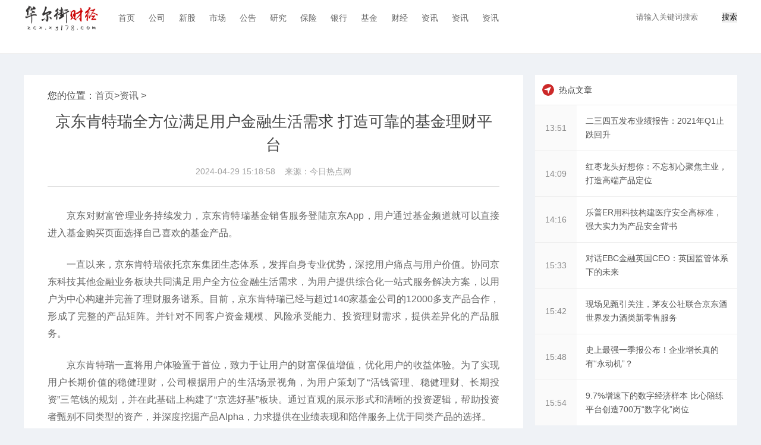

--- FILE ---
content_type: text/html
request_url: http://zcx.xy178.com/zxnew/20240429/49896.html
body_size: 23246
content:
<!doctype html>
<html>
<head>
<meta charset="utf-8">
<title>京东肯特瑞全方位满足用户金融生活需求 打造可靠的基金理财平台_华尔街财经</title>
<meta name="keywords" content="华尔街财经网，财经，财经新闻，股票,股票入门基础知识,个股,股票行情,股票开户,股票配资,理财,数据,消费">
<meta name="description" content="京东对财富管理业务持续发力，京东肯特瑞基金销售服务登陆京东App，...">
<link href="http://www.huaerjiecaijing.com/static/css/layout.css?20180316" rel="stylesheet">
<link href="http://www.huaerjiecaijing.com/static/css/public.css" rel="stylesheet">
<script src="http://www.huaerjiecaijing.com/static/js/uaredirect.js" type="text/javascript"></script>
<style>
.guanggao{width:300px;height: 250px;margin: auto;margin-bottom: 20px;}	
.neirong img{max-width: 500px;}
</style>	
</head>
<body id="whole-body">
<header>
  <div class="wrap">
    <h1><a href="http://www.huaerjiecaijing.com/?b=0" class="logo" target="_blank" title="华尔街财经-专业财经门户网站"> <img src="http://www.huaerjiecaijing.com/static/images/logo_1.png" ></a></h1>
    <ul class="nav">
      <li><a href="http://www.huaerjiecaijing.com/?b=0" target="_blank" title="首页" class=" "> 首页 </a> </li>
       
      
            <li><a href="http://www.huaerjiecaijing.com/gongsi/" target="_blank" title="公司" class=" ">公司</a> </li>
            <li><a href="http://www.huaerjiecaijing.com/xingu/" target="_blank" title="新股" class=" ">新股</a> </li>
            <li><a href="http://www.huaerjiecaijing.com/shichang/" target="_blank" title="市场" class=" ">市场</a> </li>
            <li><a href="http://www.huaerjiecaijing.com/gonggao/" target="_blank" title="公告" class=" ">公告</a> </li>
            <li><a href="http://www.huaerjiecaijing.com/yanjiu/" target="_blank" title="研究" class=" ">研究</a> </li>
            <li><a href="http://www.huaerjiecaijing.com/baoxian/" target="_blank" title="保险" class=" ">保险</a> </li>
            <li><a href="http://www.huaerjiecaijing.com/yinxing/" target="_blank" title="银行" class=" ">银行</a> </li>
            <li><a href="http://www.huaerjiecaijing.com/jijin/" target="_blank" title="基金" class=" ">基金</a> </li>
            <li><a href="http://www.huaerjiecaijing.com/waihui/" target="_blank" title="财经" class=" ">财经</a> </li>
            <li><a href="http://zcx.xy178.com/" target="_blank" title="资讯" class=" ">资讯</a> </li>
            <li><a href="http://news.huaerjiecaijing.com/" target="_blank" title="资讯" class=" ">资讯</a> </li>
            <li><a href="http://www.huaerjiecaijing.com/zxxw/" target="_blank" title="资讯" class=" ">资讯</a> </li>
            
          </ul>
    <!-- <div class="side">
      <div class="search"> 
        <script type="text/javascript">(function(){document.write(unescape('%3Cdiv id="bdcs"%3E%3C/div%3E'));var bdcs = document.createElement('script');bdcs.type = 'text/javascript';bdcs.async = true;bdcs.src = 'http://znsv.baidu.com/customer_search/api/js?sid=15288697521052009533' + '&plate_url=' + encodeURIComponent(window.location.href) + '&t=' + Math.ceil(new Date()/3600000);var s = document.getElementsByTagName('script')[0];s.parentNode.insertBefore(bdcs, s);})();</script> 
      </div>
    </div> -->
    <div class="searchdiv" style="float: right;margin-top: 20px;">
  <form action="http://www.duosou.net/" method="get" target="_blank">
    <input type="text" class="searchinput" name="keyword" id="keyword" placeholder="请输入关键词搜索" onfocus="autofocuss()" autocomplete="off">
    <button class="btnsearch">搜索</button>
  </form>
</div>
  </div>
</header>
 
<div class="wrap">
<div class="h-15"></div>
<div class="h-20"></div>

<!-- 主内容 -->
<div class="detail-m">
<article>
您的位置：<a href="http://www.huaerjiecaijing.com/?b=0" target="_blank">首页</a>&gt;<a href="http://zcx.xy178.com/">资讯</a> > <h1>京东肯特瑞全方位满足用户金融生活需求 打造可靠的基金理财平台</h1>
<div class="h-30 line-h-30 color-c size-14 padding-b10" style="text-align: center;"> <span class="iconfont icon-shijian size-18 margin-r10 color-d float-l"></span>2024-04-29 15:18:58 &nbsp;&nbsp; <span class="iconfont icon-shijian size-18 margin-r10 color-d float-l"></span>来源：今日热点网</div>
<div class="line-a margin-b10"></div>
<div class="neirong"><p>京东对财富管理业务持续发力，京东肯特瑞<span class="keyword">基金销售服务登陆京东App，用户通过<span class="keyword">基金频道就可以直接进入<span class="keyword">基金购买页面选择自己喜欢的<span class="keyword">基金产品。</p><p>一直以来，京东肯特瑞依托京东集团生态体系，发挥自身专业优势，深挖用户痛点与用户价值。协同京东科技其他<span class="keyword">金融业务板块共同满足用户全方位<span class="keyword">金融生活需求，为用户提供综合化一站式服务解决方案，以用户为中心构建并完善了<span class="keyword">理财服务谱系。目前，京东肯特瑞已经与超过140家<span class="keyword">基金公司的12000多支产品合作，形成了完整的产品矩阵。并针对不同客户资金规模、风险承受能力、<span class="keyword">投资<span class="keyword">理财需求，提供差异化的产品服务。</p><p>京东肯特瑞一直将用户体验置于首位，致力于让用户的财富保值增值，优化用户的<span class="keyword">收益体验。为了实现用户长期价值的稳健<span class="keyword">理财，公司根据用户的生活场景视角，为用户策划了“活钱管理、稳健<span class="keyword">理财、长期<span class="keyword">投资”三笔钱的规划，并在此基础上构建了“京选好基”板块。通过直观的展示形式和清晰的<span class="keyword">投资逻辑，帮助<span class="keyword">投资者甄别不同类型的资产，并深度挖掘产品Alpha，力求提供在业绩表现和陪伴服务上优于同类产品的选择。</p><p>在投研方面，京东肯特瑞组建了<span class="keyword">独立的投研团队，整合了京东体系的消费研究和产业研究能力，并与财富管理供应链合作，为<span class="keyword">投资者在宏观经济、产业发展、细分赛道和资产配置领域提供相关建议，帮助实现更好的资产配置和增加<span class="keyword">投资回报。</p><p>为了打造用心的用户体验，京东肯特瑞与客服用户体验团队密切合作，认真聆听和洞察用户反馈，并及时优化服务流程和产品体验。通过专业、集中和高效的优化措施，公司自2022年以来成功提升了用户推荐意愿值17%。</p><p>“买<span class="keyword">基金，来京东”口号的传达也是源自用户内心真实的表达。京东肯特瑞将继续聚焦用户体验，致力于打造一站式财富管理<span class="keyword">平<span class="keyword">台，为用户提供优质的<span class="keyword">投资服务，助力用户实现长期财富增值。</p><p>
 
	</p><p style="color:#000;font-weight: bold;font-size: 15px;">免责声明：市场有风险，选择需谨慎！此文仅供参考，不作买卖依据。</p>  <p style="color: #fff;font-size: 12px;">关键词： 
     
    </p>
</div>
<section class="related-stock-list" ></section>
<section>
  <h3>相关阅读</h3>
  <ul>
            <li>
      <h4><a href="http://zcx.xy178.com/zxnew/20240429/49896.html" title="京东肯特瑞全方位满足用户金融生活需求 打造可靠的基金理财平台" target="_blank" class="ellipsis-1" style="color: #444;font-size: 17px;">京东肯特瑞全方位满足用户金融生活需求...</a></h4>
      <a href="http://zcx.xy178.com/zxnew/20240429/49896.html" class="color-c" target="_blank" style="font-size: 10px;">京东对财富管理业务持续发力，京东肯特瑞基金销售服务登陆京东App，</a> </li>
        <li>
      <h4><a href="http://zcx.xy178.com/zxnew/20240429/49895.html" title="UC浏览器助力五一娱乐体验升级：热播短剧、限免小说等多重福利等你来" target="_blank" class="ellipsis-1" style="color: #444;font-size: 17px;">UC浏览器助力五一娱乐体验升级：热播短...</a></h4>
      <a href="http://zcx.xy178.com/zxnew/20240429/49895.html" class="color-c" target="_blank" style="font-size: 10px;">五一假期来临之际, UC浏览器以&ldquo;快乐最光荣&rdquo;为口号,打造复古风趣</a> </li>
        <li>
      <h4><a href="http://zcx.xy178.com/zxnew/20240429/49894.html" title="一图看懂思特威2023年报暨2024年一季度报告" target="_blank" class="ellipsis-1" style="color: #444;font-size: 17px;">一图看懂思特威2023年报暨2024年一季度报告</a></h4>
      <a href="http://zcx.xy178.com/zxnew/20240429/49894.html" class="color-c" target="_blank" style="font-size: 10px;">
 
</a> </li>
        <li>
      <h4><a href="http://zcx.xy178.com/zxnew/20240428/49893.html" title="生而国际，生而智能，大卓智驾开启奇瑞全面智能化新征程" target="_blank" class="ellipsis-1" style="color: #444;font-size: 17px;">生而国际，生而智能，大卓智驾开启奇瑞...</a></h4>
      <a href="http://zcx.xy178.com/zxnew/20240428/49893.html" class="color-c" target="_blank" style="font-size: 10px;">4月26日晚，2024北京车展期间，2024大卓之夜暨品牌发布会在北京成功</a> </li>
        <li>
      <h4><a href="http://zcx.xy178.com/zxnew/20240428/49892.html" title="华为Pura70用户专享福利！免费UC网盘100G空间让“手机搬家”更省心" target="_blank" class="ellipsis-1" style="color: #444;font-size: 17px;">华为Pura70用户专享福利！免费UC网盘100...</a></h4>
      <a href="http://zcx.xy178.com/zxnew/20240428/49892.html" class="color-c" target="_blank" style="font-size: 10px;">近日,华为最新旗舰手机Pura 70正式对公众发售。吸引了消费者的强烈</a> </li>
        <li>
      <h4><a href="http://zcx.xy178.com/zxnew/20240428/49891.html" title="2024濮阳张姓文化节盛大开幕" target="_blank" class="ellipsis-1" style="color: #444;font-size: 17px;">2024濮阳张姓文化节盛大开幕</a></h4>
      <a href="http://zcx.xy178.com/zxnew/20240428/49891.html" class="color-c" target="_blank" style="font-size: 10px;">行走河南，读懂中国。4月28日上午，2024濮阳张姓文化节开幕式暨&ldquo;龙</a> </li>
        <li>
      <h4><a href="http://zcx.xy178.com/zxnew/20240428/49890.html" title="安徽郎溪：推动全民健身 “跑遍我的家乡”正式启动" target="_blank" class="ellipsis-1" style="color: #444;font-size: 17px;">安徽郎溪：推动全民健身 &ldquo;跑遍我的家...</a></h4>
      <a href="http://zcx.xy178.com/zxnew/20240428/49890.html" class="color-c" target="_blank" style="font-size: 10px;">4月27日，由中国田径协会指导的&ldquo;跑遍中国系列活动跑遍我的家乡&rdquo;首...</a> </li>
        <li>
      <h4><a href="http://zcx.xy178.com/zxnew/20240428/49889.html" title="累积近1500枚注册商标，美巢三十载不懈守护知识产权堡垒" target="_blank" class="ellipsis-1" style="color: #444;font-size: 17px;">累积近1500枚注册商标，美巢三十载不懈...</a></h4>
      <a href="http://zcx.xy178.com/zxnew/20240428/49889.html" class="color-c" target="_blank" style="font-size: 10px;">每年4月的26日，是世界知识产权日。知识产权的保护对于激发企业创新</a> </li>
        <li>
      <h4><a href="http://zcx.xy178.com/zxnew/20240428/49888.html" title="守护龙江底色，践行企业使命，完达山助力绿色龙江高质量发展" target="_blank" class="ellipsis-1" style="color: #444;font-size: 17px;">守护龙江底色，践行企业使命，完达山助...</a></h4>
      <a href="http://zcx.xy178.com/zxnew/20240428/49888.html" class="color-c" target="_blank" style="font-size: 10px;">今年是新中国设立植树节的第45周年，4月27日，完达山乳业携手黑龙江</a> </li>
        <li>
      <h4><a href="http://zcx.xy178.com/zxnew/20240428/49887.html" title="诚意巨献！周六福二十周年故事大片《不止远方》CCTV-1重磅播出！" target="_blank" class="ellipsis-1" style="color: #444;font-size: 17px;">诚意巨献！周六福二十周年故事大片《不...</a></h4>
      <a href="http://zcx.xy178.com/zxnew/20240428/49887.html" class="color-c" target="_blank" style="font-size: 10px;">4月28日，《大国品牌》携手周六福共创的故事片《不止远方》于CCTV-1</a> </li>
        <li>
      <h4><a href="http://zcx.xy178.com/zxnew/20240428/49886.html" title="北京晗正科技参加中央大街管委办招商引资对接会" target="_blank" class="ellipsis-1" style="color: #444;font-size: 17px;">北京晗正科技参加中央大街管委办招商引...</a></h4>
      <a href="http://zcx.xy178.com/zxnew/20240428/49886.html" class="color-c" target="_blank" style="font-size: 10px;">为加强与政府之间合作，面对面推进项目合作，实现优势互补、资源共</a> </li>
        <li>
      <h4><a href="http://zcx.xy178.com/zxnew/20240428/49885.html" title="“薄荷曼波”风吹到奶茶界！益禾堂薄荷家族火了" target="_blank" class="ellipsis-1" style="color: #444;font-size: 17px;">&ldquo;薄荷曼波&rdquo;风吹到奶茶界！益禾堂薄荷...</a></h4>
      <a href="http://zcx.xy178.com/zxnew/20240428/49885.html" class="color-c" target="_blank" style="font-size: 10px;">继&ldquo;多巴胺&rdquo;、&ldquo;美拉德&rdquo;后，&ldquo;薄荷曼波&rdquo;成为了新的时尚风向标。...</a> </li>
        <li>
      <h4><a href="http://zcx.xy178.com/zxnew/20240428/49884.html" title="新质赋能，共拓出海！海目星汇聚创新之光，实力闪耀CIBF2024" target="_blank" class="ellipsis-1" style="color: #444;font-size: 17px;">新质赋能，共拓出海！海目星汇聚创新之...</a></h4>
      <a href="http://zcx.xy178.com/zxnew/20240428/49884.html" class="color-c" target="_blank" style="font-size: 10px;">四月山城千里聚首，电池盛会全球瞩目。4月27日，第十六届重庆国际电</a> </li>
        <li>
      <h4><a href="http://zcx.xy178.com/zxnew/20240428/49883.html" title="揭秘加盟项目选择之道：钱大妈加盟为何值得关注？" target="_blank" class="ellipsis-1" style="color: #444;font-size: 17px;">揭秘加盟项目选择之道：钱大妈加盟为何...</a></h4>
      <a href="http://zcx.xy178.com/zxnew/20240428/49883.html" class="color-c" target="_blank" style="font-size: 10px;">当今市场风云变幻,相比单打独斗,具备成熟经营模式和成功复制经验的</a> </li>
        <li>
      <h4><a href="http://zcx.xy178.com/zxnew/20240427/49882.html" title="以岭药业在心脑血管领域实现显著增长 通心络胶囊研究成果荣登国际顶级医学期刊" target="_blank" class="ellipsis-1" style="color: #444;font-size: 17px;">以岭药业在心脑血管领域实现显著增长 ...</a></h4>
      <a href="http://zcx.xy178.com/zxnew/20240427/49882.html" class="color-c" target="_blank" style="font-size: 10px;">在2023年的医药制造业中，石家庄以岭药业股份有限公司（以下简称&ldquo;</a> </li>
        <li>
      <h4><a href="http://zcx.xy178.com/zxnew/20240426/49881.html" title="瑞浦兰钧问顶家族亮相北京车展，瞄准PHEV成现场焦点" target="_blank" class="ellipsis-1" style="color: #444;font-size: 17px;">瑞浦兰钧问顶家族亮相北京车展，瞄准PHE...</a></h4>
      <a href="http://zcx.xy178.com/zxnew/20240426/49881.html" class="color-c" target="_blank" style="font-size: 10px;">4月25日，全球十大车展之一的北京国际车展正式开幕。不过与往届不同</a> </li>
        <li>
      <h4><a href="http://zcx.xy178.com/zxnew/20240426/49880.html" title="卓越教育鲲鹏少年生长营特邀雨果奖得主海漄，分享阅读与写作心得" target="_blank" class="ellipsis-1" style="color: #444;font-size: 17px;">卓越教育鲲鹏少年生长营特邀雨果奖得主...</a></h4>
      <a href="http://zcx.xy178.com/zxnew/20240426/49880.html" class="color-c" target="_blank" style="font-size: 10px;">摘要：南方周末联合卓越教育启动&ldquo;鲲鹏少年生长营&rdquo;，海漄为家长和...</a> </li>
        <li>
      <h4><a href="http://zcx.xy178.com/zxnew/20240426/49879.html" title="六六仓储：产业纵深，引领大宗领域新质生产力" target="_blank" class="ellipsis-1" style="color: #444;font-size: 17px;">六六仓储：产业纵深，引领大宗领域新质...</a></h4>
      <a href="http://zcx.xy178.com/zxnew/20240426/49879.html" class="color-c" target="_blank" style="font-size: 10px;">2024年初，&ldquo;新质生产力&rdquo;作为国家战略提出后，得到市场的积极回应</a> </li>
        <li>
      <h4><a href="http://zcx.xy178.com/zxnew/20240426/49877.html" title="Dibea春季新品亮相海外，被赞“让人印象深刻的黑科技”" target="_blank" class="ellipsis-1" style="color: #444;font-size: 17px;">Dibea春季新品亮相海外，被赞&ldquo;让人印象...</a></h4>
      <a href="http://zcx.xy178.com/zxnew/20240426/49877.html" class="color-c" target="_blank" style="font-size: 10px;">2024年，Dibea在清洁家电和个护家电领域紧锣密鼓，推出众多新品，推</a> </li>
        <li>
      <h4><a href="http://zcx.xy178.com/zxnew/20240426/49876.html" title="税友股份:如何变中求新、掌握价值升级“法门”?" target="_blank" class="ellipsis-1" style="color: #444;font-size: 17px;">税友股份:如何变中求新、掌握价值升级&ldquo;...</a></h4>
      <a href="http://zcx.xy178.com/zxnew/20240426/49876.html" class="color-c" target="_blank" style="font-size: 10px;">前言不惜一切代价实现增长,这几乎是众多软件即服务公司都熟悉的套路</a> </li>
          </ul>
 <div style="width: 750px;height: 90px;margin-top: 10px;"><script async src="//pagead2.googlesyndication.com/pagead/js/adsbygoogle.js"></script>
<!-- 970*90 -->
<ins class="adsbygoogle"
     style="display:inline-block;width:750px;height:90px"
     data-ad-client="ca-pub-2539936277555907"
     data-ad-slot="7211786270"></ins>
<script>
(adsbygoogle = window.adsbygoogle || []).push({});
</script></div> 
</section>
<div class="h-20"></div>
</div>
<!-- 右侧 -->
<div class="detail-r">
<div class="adver_3"><script type="text/javascript" src="http://user.042.cn/adver/adver.js"></script><script type="text/javascript">getAdvert('.adver_3',1,'300px','300px');</script></div>  <div class="pannel-b">
    <h3>
      <label>热点文章</label>
    </h3>
    <div class="list-news">        <a href="http://zcx.xy178.com/zxnew/20210429/22927.html" target="_blank">
      <label>13:51</label>
      <p><span class="ellipsis-2">二三四五发布业绩报告：2021年Q1止跌回升</span></p>
      </a>  <a href="http://zcx.xy178.com/zxnew/20210429/22930.html" target="_blank">
      <label>14:09</label>
      <p><span class="ellipsis-2">红枣龙头好想你：不忘初心聚焦主业，打造高端产品定位</span></p>
      </a>  <a href="http://zcx.xy178.com/zxnew/20210429/22935.html" target="_blank">
      <label>14:16</label>
      <p><span class="ellipsis-2">乐普ER用科技构建医疗安全高标准，强大实力为产品安全背书</span></p>
      </a>  <a href="http://zcx.xy178.com/zxnew/20210429/22936.html" target="_blank">
      <label>15:33</label>
      <p><span class="ellipsis-2">对话EBC金融英国CEO：英国监管体系下的未来</span></p>
      </a>  <a href="http://zcx.xy178.com/zxnew/20210429/22939.html" target="_blank">
      <label>15:42</label>
      <p><span class="ellipsis-2">现场见甄引关注，茅友公社联合京东酒世界发力酒类新零售服务</span></p>
      </a>  <a href="http://zcx.xy178.com/zxnew/20210429/22944.html" target="_blank">
      <label>15:48</label>
      <p><span class="ellipsis-2">史上最强一季报公布！企业增长真的有“永动机”？</span></p>
      </a>  <a href="http://zcx.xy178.com/zxnew/20210429/22945.html" target="_blank">
      <label>15:54</label>
      <p><span class="ellipsis-2">9.7%增速下的数字经济样本 比心陪练平台创造700万“数字化”岗位</span></p>
      </a>        </div>
  </div>
  <div class="guanggao"><script async src="//pagead2.googlesyndication.com/pagead/js/adsbygoogle.js"></script>
<!-- 300*250 -->
<ins class="adsbygoogle"
     style="display:inline-block;width:300px;height:250px"
     data-ad-client="ca-pub-1811059776868199"
     data-ad-slot="7523720063"></ins>
<script>
(adsbygoogle = window.adsbygoogle || []).push({});
</script></div>
  <div class="pannel-b recommend-content">
    <h3>
      <label class="aboutnews">推荐文章</label>
    </h3>
    <div class="list-refer">             <dl>
        <dt><a href="http://zcx.xy178.com/zxnew/20210429/22927.html" title="二三四五发布业绩报告：2021年Q1止跌回升" target="_blank" > <img src="" width="132" height="100" style="margin-left: -25px;"></a></dt>
        <dd>
          <h4 class="ellipsis-2"><a  href="http://zcx.xy178.com/zxnew/20210429/22927.html" target="_parent">二三四五发布业绩报告：2021年Q1止跌回升</a></h4>
          <label> <a href="http://zcx.xy178.com/" target="_blank">资讯</a> <span class="float-r"><i class="iconfont icon-shijian size-18 color-c margin-r10 float-l"></i>04-29</span> </label>
        </dd>
      </dl>
            <dl>
        <dt><a href="http://zcx.xy178.com/zxnew/20210429/22930.html" title="红枣龙头好想你：不忘初心聚焦主业，打造高端产品定位" target="_blank" > <img src="" width="132" height="100" style="margin-left: -25px;"></a></dt>
        <dd>
          <h4 class="ellipsis-2"><a  href="http://zcx.xy178.com/zxnew/20210429/22930.html" target="_parent">红枣龙头好想你：不忘初心聚焦主业，打造高端产品定位</a></h4>
          <label> <a href="http://zcx.xy178.com/" target="_blank">资讯</a> <span class="float-r"><i class="iconfont icon-shijian size-18 color-c margin-r10 float-l"></i>04-29</span> </label>
        </dd>
      </dl>
            <dl>
        <dt><a href="http://zcx.xy178.com/zxnew/20210429/22935.html" title="乐普ER用科技构建医疗安全高标准，强大实力为产品安全背书" target="_blank" > <img src="http://drdbsz.oss-cn-shenzhen.aliyuncs.com/2104291341081978990653.jpeg" width="132" height="100" style="margin-left: -25px;"></a></dt>
        <dd>
          <h4 class="ellipsis-2"><a  href="http://zcx.xy178.com/zxnew/20210429/22935.html" target="_parent">乐普ER用科技构建医疗安全高标准，强大实力为产品安全背书</a></h4>
          <label> <a href="http://zcx.xy178.com/" target="_blank">资讯</a> <span class="float-r"><i class="iconfont icon-shijian size-18 color-c margin-r10 float-l"></i>04-29</span> </label>
        </dd>
      </dl>
            <dl>
        <dt><a href="http://zcx.xy178.com/zxnew/20210429/22936.html" title="对话EBC金融英国CEO：英国监管体系下的未来" target="_blank" > <img src="" width="132" height="100" style="margin-left: -25px;"></a></dt>
        <dd>
          <h4 class="ellipsis-2"><a  href="http://zcx.xy178.com/zxnew/20210429/22936.html" target="_parent">对话EBC金融英国CEO：英国监管体系下的未来</a></h4>
          <label> <a href="http://zcx.xy178.com/" target="_blank">资讯</a> <span class="float-r"><i class="iconfont icon-shijian size-18 color-c margin-r10 float-l"></i>04-29</span> </label>
        </dd>
      </dl>
            <dl>
        <dt><a href="http://zcx.xy178.com/zxnew/20210429/22939.html" title="现场见甄引关注，茅友公社联合京东酒世界发力酒类新零售服务" target="_blank" > <img src="http://service.qhchcb.com/data/images/210429/2104291504061469088848.jpeg" width="132" height="100" style="margin-left: -25px;"></a></dt>
        <dd>
          <h4 class="ellipsis-2"><a  href="http://zcx.xy178.com/zxnew/20210429/22939.html" target="_parent">现场见甄引关注，茅友公社联合京东酒世界发力酒类新零售服务</a></h4>
          <label> <a href="http://zcx.xy178.com/" target="_blank">资讯</a> <span class="float-r"><i class="iconfont icon-shijian size-18 color-c margin-r10 float-l"></i>04-29</span> </label>
        </dd>
      </dl>
            <dl>
        <dt><a href="http://zcx.xy178.com/zxnew/20210429/22944.html" title="史上最强一季报公布！企业增长真的有“永动机”？" target="_blank" > <img src="http://shenggu-oss.oss-cn-beijing.aliyuncs.com/1619681307211584.png" width="132" height="100" style="margin-left: -25px;"></a></dt>
        <dd>
          <h4 class="ellipsis-2"><a  href="http://zcx.xy178.com/zxnew/20210429/22944.html" target="_parent">史上最强一季报公布！企业增长真的有“永动机”？</a></h4>
          <label> <a href="http://zcx.xy178.com/" target="_blank">资讯</a> <span class="float-r"><i class="iconfont icon-shijian size-18 color-c margin-r10 float-l"></i>04-29</span> </label>
        </dd>
      </dl>
            <dl>
        <dt><a href="http://zcx.xy178.com/zxnew/20210429/22945.html" title="9.7%增速下的数字经济样本 比心陪练平台创造700万“数字化”岗位" target="_blank" > <img src="" width="132" height="100" style="margin-left: -25px;"></a></dt>
        <dd>
          <h4 class="ellipsis-2"><a  href="http://zcx.xy178.com/zxnew/20210429/22945.html" target="_parent">9.7%增速下的数字经济样本 比心陪练平台创造700万“数字化”岗位</a></h4>
          <label> <a href="http://zcx.xy178.com/" target="_blank">资讯</a> <span class="float-r"><i class="iconfont icon-shijian size-18 color-c margin-r10 float-l"></i>04-29</span> </label>
        </dd>
      </dl>
             </div>
  </div>
  <div class="guanggao"><script async src="//pagead2.googlesyndication.com/pagead/js/adsbygoogle.js"></script>
<!-- 300*250 -->
<ins class="adsbygoogle"
     style="display:inline-block;width:300px;height:250px"
     data-ad-client="ca-pub-1811059776868199"
     data-ad-slot="7523720063"></ins>
<script>
(adsbygoogle = window.adsbygoogle || []).push({});
</script></div>
</div>
<div class="h-80 clear"></div>
</div>
<footer style="padding-top: 0;">
  <div class="wrap">
  	<div id="link_964baa68" class="links z_20">
<style type="text/css">
#link_964baa68.links{text-align:left;font-size:12px;padding:1.5em 0;display: none;}
#link_964baa68.links ul{clear:both;}
#link_964baa68.links li{float:left;margin-right:10px;line-height:1.8em;list-style:none;padding:0;}
#link_964baa68.links em{clear:both;display:block;}
#link_964baa68.links #link_menu li{font-size:14px;line-height:2.5em;cursor:pointer;width:5em;text-align:center;}
#link_964baa68.links #link_menu i{font-size:12px;line-height:2.9em;float:right;font-style: normal;}
#link_964baa68.links .on{font-weight:bold;}
</style>
  <ul id="link_menu">
    <i><a href="http://wpa.qq.com/msgrd?v=3&uin=920891263&site=qq&menu=yes" rel="nofollow" target="_blank">友情链接申请</a></i>
    <li id="link_menu_1" class="on" onMouseOver="link_display(1);">综合门户</li>
    <li id="link_menu_2" onMouseOver="link_display(2);">网站链接</li>
    <li id="link_menu_3" onMouseOver="link_display(3);">时尚网站</li>
    <li id="link_menu_4" onMouseOver="link_display(4);">财经网站</li>
    <li id="link_menu_5" onMouseOver="link_display(5);">媒体网盟</li>
    <li id="link_menu_6" onMouseOver="link_display(6);">行业网站</li>
    <li id="link_menu_7" onMouseOver="link_display(7);">地方网站</li>
    <li id="link_menu_8" onMouseOver="link_display(8);">合作伙伴</li>
    <li id="link_menu_9" onMouseOver="link_display(9);">本地网站</li>
    <em></em>
  </ul>
<ul id="link_content_1"><li><a href="http://top.cwan.com/" target="_blank" title="中国玩家网">中国玩家网</a></li><li><a href="http://ka.cwan.com/" target="_blank" title="中国玩家网">中国玩家网</a></li><li><a href="http://www.zhongguoyouxi.cn/?b=0" target="_blank" title="中游网">中游网</a></li><li><a href="http://www.830020.com/?b=0" target="_blank" title="830020游戏网">830020游戏网</a></li><li><a href="http://www.26340.com/?b=0" target="_blank" title="26340游戏网">26340游戏网</a></li><li><a href="http://www.23740.com/?b=0" target="_blank" title="23740游戏网">23740游戏网</a></li><li><a href="http://www.ddsbw.com.cn/" target="_blank" title="当代商报网">当代商报网</a></li><li><a href="http://www.zaker.com.cn/" target="_blank" title="ZAKE">ZAKE</a></li><li><a href="http://cn.cnjdz.net/" target="_blank" title="中国焦点日报网">中国焦点日报网</a></li><li><a href="http://dfcfzk.hnshkx.cn/" target="_blank" title="东方财富周刊">东方财富周刊</a></li><li><a href="http://zx.cpbpbc.com/" target="_blank" title="每日信息网">每日信息网</a></li><li><a href="http://cn.cnjdz.net/" target="_blank" title="中国焦点日报网">中国焦点日报网</a></li><li><a href="http://www.fazhitong.com/?b=0" target="_blank" title="法治通">法治通</a></li><li><a href="http://www.falvwang.com.cn/?b=0" target="_blank" title="法律网">法律网</a></li><li><a href="http://www.faping.com/?b=0" target="_blank" title="法评网">法评网</a></li><li><a href="http://www.falvbao.cc/?b=0" target="_blank" title="法律包">法律包</a></li><li><a href="http://www.falvbao.net.cn/?b=0" target="_blank" title="法律保">法律保</a></li><li><a href="http://www.falvzhuanjia.cn/?b=0" target="_blank" title="法律专家">法律专家</a></li><li><a href="http://www.falvjieda.net/?b=0" target="_blank" title="法律解答网">法律解答网</a></li><li><a href="http://www.baitongwang.com/?b=0" target="_blank" title="百通网">百通网</a></li><li><a href="http://www.falvjieda.cn/?b=0" target="_blank" title="法律解答">法律解答</a></li><li><a href="http://www.gangao.com/?b=0" target="_blank" title="港澳在线">港澳在线</a></li><li><a href="http://www.falvkuaiche.com.cn/?b=0" target="_blank" title="法律问答">法律问答</a></li><li><a href="http://www.baitong.cn/?b=0" target="_blank" title="百通网">百通网</a></li><li><a href="https://cj.sina.com.cn/sx/waplist.shtml" target="_blank" title="财经商讯">财经商讯</a></li><li><a href="https://business.sina.com.cn/sx/list.shtml" target="_blank" title="新浪">新浪</a></li><li><a href="https://cj.sina.com.cn/sx/list.shtml" target="_blank" title="新浪">新浪</a></li><li><a href="http://www.applll.com/?b=0" target="_blank" title="苹果园">苹果园</a></li><li><a href="http://www.shangduwang.net.cn/?b=0" target="_blank" title="商都网">商都网</a></li><li><a href="http://www.nceol.com/" target="_blank" title="教体产业网">教体产业网</a></li><li><a href="http://www.mofangge.com/?b=0" target="_blank" title="魔方网">魔方网</a></li><li><a href="http://view.shangdu.com/" target="_blank" title="商都网财经">商都网财经</a></li><li><a href="http://www.zjjzx.cn/" target="_blank" title="北方财富网">北方财富网</a></li><li><a href="https://henan.china.com/" target="_blank" title="中华网河南">中华网河南</a></li><li><a href="http://www.rexun.cn/" target="_blank" title="热讯">热讯</a></li><li><a href="http://tmall.niujiaolong.com/" target="_blank" title="牛角龙商城">牛角龙商城</a></li><li><a href="http://finance.itangjiu.com/" target="_blank" title="中国财经产业网">中国财经产业网</a></li><li><a href="http://auto.51emo.com/" target="_blank" title="观察家网">观察家网</a></li><li><a href="http://news.changzhounews.com.cn/" target="_blank" title="联合早网">联合早网</a></li><li><a href="http://news.zgjrjw.net/" target="_blank" title="金融界">金融界</a></li><li><a href="http://www.xxzkw.net/" target="_blank" title="信息周刊网">信息周刊网</a></li><li><a href="http://www.cncms.com.cn/" target="_blank" title="WEB开发网">WEB开发网</a></li><li><a href="http://infos.joyyang.com/" target="_blank" title="骄阳科技资讯">骄阳科技资讯</a></li><li><a href="http://cj.cncjbd.cn/" target="_blank" title="中国财经报道">中国财经报道</a></li><li><a href="http://www.foshance.com/" target="_blank" title="佛山经济网">佛山经济网</a></li><li><a href="http://news.yule.huaime.com.cn/" target="_blank" title="坏么娱乐网">坏么娱乐网</a></li><li><a href="http://wvvw.cnbzol.com/" target="_blank" title="巴中在线">巴中在线</a></li><li><a href="http://news.dfce.com.cn/" target="_blank" title="东方财经网">东方财经网</a></li><em></em></ul>
<ul id="link_content_2" style="display:none;"><li><a href="http://www.uf.cn/hot/" target="_blank" title="手机商城">手机商城</a></li><li><a href="http://www.uf.cn/hot/" target="_blank" title="手机商城">手机商城</a></li><li><a href="http://zgcun.intozgc.com/" target="_blank" title="中关村网">中关村网</a></li><li><a href="http://it.shangdu.com/" target="_blank" title="商都网科技">商都网科技</a></li><li><a href="http://fagao.tuiguang.cn/" target="_blank" title="软文发稿网">软文发稿网</a></li><li><a href="http://news.meijieguanjia.cn/" target="_blank" title="软文发布">软文发布</a></li><li><a href="http://news.gtxh.com/" target="_blank" title="亚太时报网">亚太时报网</a></li><li><a href="http://zhuanli.3news.cn/" target="_blank" title="鳢鱼专利申请">鳢鱼专利申请</a></li><li><a href="http://www.kjw.cc/" target="_blank" title="科极网">科极网</a></li><li><a href="http://www.juqingla.com/" target="_blank" title="剧情啦">剧情啦</a></li><li><a href="http://epaper.ssxww.com.cn/" target="_blank" title="东方时间网">东方时间网</a></li><li><a href="http://www.dongchanet.com/" target="_blank" title="洞察网">洞察网</a></li><li><a href="http://3c.rexun.cn/" target="_blank" title="热讯科技网">热讯科技网</a></li><li><a href="http://www.huaerjiecaijing.com/" target="_blank" title="华尔街财经">华尔街财经</a></li><li><a href="http://wanwanglianjie.450.com.cn/" target="_blank" title="找网站">找网站</a></li><li><a href="http://nmg.3news.com.cn/" target="_blank" title="中国内蒙古网">中国内蒙古网</a></li><li><a href="http://news.hcqf.cn/" target="_blank" title="华商晨网">华商晨网</a></li><li><a href="http://www.chinafoundation.org.cn/" target="_blank" title="中国基金网">中国基金网</a></li><li><a href="http://xw.newssj.cn/" target="_blank" title="IT科技日报-中国IT科技网">IT科技日报-中国IT科技网</a></li><li><a href="http://yulin.gxorg.com/" target="_blank" title="玉林生活">玉林生活</a></li><li><a href="http://www.cnyahu.com.cn/" target="_blank" title="雅虎中国">雅虎中国</a></li><li><a href="http://www.tj.chinayl.net.cn/" target="_blank" title="天津娱乐网">天津娱乐网</a></li><li><a href="http://www.yubeiwang.net/" target="_blank" title="豫北网">豫北网</a></li><em></em></ul>
<ul id="link_content_3" style="display:none;"><li><a href="http://www.mefun.com/" target="_blank" title="蜜蜂网">蜜蜂网</a></li><li><a href="http://www.hunshameipai.com/" target="_blank" title="婚纱摄影网">婚纱摄影网</a></li><li><a href="http://www.jinsiwei.net/a/103201922.html" target="_blank" title="飞洋留学">飞洋留学</a></li><li><a href="http://www.lnpj.cn/" target="_blank" title="辽宁盘锦网">辽宁盘锦网</a></li><li><a href="http://www.nmg.cnjingying.net/" target="_blank" title="内蒙古经营网">内蒙古经营网</a></li><li><a href="http://www.wenhuinet.com/" target="_blank" title="文汇资讯">文汇资讯</a></li><li><a href="http://xw.gxff.cn/" target="_blank" title="中国创新网">中国创新网</a></li><li><a href="http://news.icq100.com.cn/" target="_blank" title="重庆100º">重庆100º</a></li><li><a href="http://www.nmg.fuwuwang.tv/" target="_blank" title="内蒙古服务网">内蒙古服务网</a></li><em></em></ul>
<ul id="link_content_4" style="display:none;"><li><a href="http://cn.beijingleather.com.cn/" target="_blank" title="中国财经信息网">中国财经信息网</a></li><li><a href="http://www.jrjw.cn/" target="_blank" title="金融界网">金融界网</a></li><li><a href="http://www.zgjrzj.net/" target="_blank" title="中国金融之家">中国金融之家</a></li><li><a href="http://www.lvsu.com/xyk/" target="_blank" title="停息挂账">停息挂账</a></li><li><a href="http://www.fazhi.net/xyk/" target="_blank" title="停息挂账">停息挂账</a></li><li><a href="http://www.minglv.com/xyk/" target="_blank" title="信用卡逾期">信用卡逾期</a></li><li><a href="http://www.xunjk.com/" target="_blank" title="中国创投网">中国创投网</a></li><li><a href="http://qy.itangjiu.com/" target="_blank" title="财经产业网">财经产业网</a></li><li><a href="https://henan.china.com/xyk/" target="_blank" title="信用卡 - 中华网河南">信用卡 - 中华网河南</a></li><li><a href="https://m.3news.cn/" target="_blank" title="财报网">财报网</a></li><li><a href="http://www.myjjw.001ce.com/?r" target="_blank" title="贸易经济网">贸易经济网</a></li><li><a href="http://www.sdjingji.com/" target="_blank" title="闪电经济网">闪电经济网</a></li><li><a href="http://www.ahstudent.com/" target="_blank" title="财经晨报网">财经晨报网</a></li><li><a href="http://www.tianxiagold.com/" target="_blank" title="天下金融网">天下金融网</a></li><li><a href="http://www.jhrbs.com/" target="_blank" title="财富头条网">财富头条网</a></li><li><a href="http://www.shbiz.com.cn/" target="_blank" title="上海商报网">上海商报网</a></li><li><a href="http://www.we54.com/" target="_blank" title="青年财富网">青年财富网</a></li><li><a href="http://news.xy178.com/" target="_blank" title="保险快报网">保险快报网</a></li><li><a href="http://www.hyqcw.com/" target="_blank" title="投资中国">投资中国</a></li><li><a href="http://ac.rexun.cn/" target="_blank" title="热讯财经网">热讯财经网</a></li><li><a href="http://icebox.rexun.cn/" target="_blank" title="热讯经济网">热讯经济网</a></li><li><a href="http://fc.zgjrw.com/" target="_blank" title="金融外汇网">金融外汇网</a></li><li><a href="http://news.zgjrw.com/" target="_blank" title="金融资讯网">金融资讯网</a></li><li><a href="http://money.zgjrw.com/" target="_blank" title="金融财富网">金融财富网</a></li><li><a href="http://co.zgjrw.com/" target="_blank" title="金融头条">金融头条</a></li><li><a href="http://citybank.zgjrw.com/" target="_blank" title="城市金融网">城市金融网</a></li><li><a href="http://www.zgjrw.com/" target="_blank" title="中国金融在线">中国金融在线</a></li><li><a href="http://www.chinabaoxian.net/" target="_blank" title="中国保险网">中国保险网</a></li><li><a href="http://zcx.xy178.com/" target="_blank" title="华尔街财经网">华尔街财经网</a></li><li><a href="http://www.vipalarms.net/" target="_blank" title="中国商业新闻网">中国商业新闻网</a></li><li><a href="http://news.wzsee.net/" target="_blank" title="第一金融网">第一金融网</a></li><li><a href="http://kuai.fayiyi.com/" target="_blank" title="块财经">块财经</a></li><li><a href="http://stock.zgjrw.com/" target="_blank" title="金融股票网">金融股票网</a></li><li><a href="http://www.jrssb.zgjrw.com/" target="_blank" title="金融时时报">金融时时报</a></li><li><a href="http://news.souguawang.net/" target="_blank" title="搜瓜网">搜瓜网</a></li><li><a href="http://www.sd.beijingce.com/" target="_blank" title="山东经济网">山东经济网</a></li><li><a href="http://www.sc.chinakejiwang.cn/" target="_blank" title="四川科技网">四川科技网</a></li><li><a href="http://www.js.43710.com/" target="_blank" title="江苏城市网">江苏城市网</a></li><li><a href="http://www.xuhuan.cc/" target="_blank" title="母婴时报">母婴时报</a></li><em></em></ul>
<ul id="link_content_5" style="display:none;"><li><a href="http://www.885229.com/" target="_blank" title="千里网">千里网</a></li><li><a href="http://www.886378.com/" target="_blank" title="今日网">今日网</a></li><li><a href="http://www.332273.com/" target="_blank" title="精选网">精选网</a></li><li><a href="http://www.227715.com/" target="_blank" title="中信网">中信网</a></li><li><a href="http://www.227763.com/" target="_blank" title="国华网">国华网</a></li><li><a href="http://www.fangshui519.com/" target="_blank" title="生活网">生活网</a></li><li><a href="http://www.ximu-studio.com/" target="_blank" title="博览网">博览网</a></li><li><a href="http://www.ryokuti-kaihatu.com/" target="_blank" title="早报网">早报网</a></li><li><a href="http://www.iosclub.top/" target="_blank" title="天下网">天下网</a></li><li><a href="http://www.kaidewj.com/" target="_blank" title="视野网">视野网</a></li><li><a href="http://www.seobaidu.com.cn/" target="_blank" title="热搜网">热搜网</a></li><li><a href="http://www.yhso.top/" target="_blank" title="全球网">全球网</a></li><li><a href="http://www.51lw.cn/" target="_blank" title="联播网">联播网</a></li><li><a href="http://www.44hl.com/" target="_blank" title="关注网">关注网</a></li><li><a href="http://www.mbqu.cn/" target="_blank" title="推荐网">推荐网</a></li><li><a href="http://www.qqqart.cn/" target="_blank" title="快讯网">快讯网</a></li><li><a href="http://www.izhihui2021.cn/?b=0" target="_blank" title="聚合网">聚合网</a></li><li><a href="http://www.rongmeiwang.cn/" target="_blank" title="中国融媒产业网">中国融媒产业网</a></li><li><a href="http://zhongbu.kejixun.net/" target="_blank" title="中国日报网中部频道">中国日报网中部频道</a></li><li><a href="http://zhongbu.bajiu.net/" target="_blank" title="中国日报网中部频道">中国日报网中部频道</a></li><li><a href="http://zhongbu.qutuan.net/" target="_blank" title="中国日报网中部频道">中国日报网中部频道</a></li><li><a href="http://zhongbu.sutuwang.net/" target="_blank" title="中国日报网中部频道">中国日报网中部频道</a></li><li><a href="http://zhongbu.sutuwang.com.cn/" target="_blank" title="中国日报网中部频道">中国日报网中部频道</a></li><li><a href="http://zhongbu.saibowang.com.cn/" target="_blank" title="中国日报网中部频道">中国日报网中部频道</a></li><li><a href="http://zhongbu.paopaowang.com.cn/" target="_blank" title="中国日报网中部频道">中国日报网中部频道</a></li><li><a href="http://zhongbu.tech168.com.cn/" target="_blank" title="中国日报网中部频道">中国日报网中部频道</a></li><li><a href="http://zhongbu.techwap.com.cn/" target="_blank" title="中国日报网中部频道">中国日报网中部频道</a></li><li><a href="http://zhongbu.saibowang.cn/" target="_blank" title="中国日报网中部频道">中国日报网中部频道</a></li><li><a href="http://zhongbu.qudong.cn/" target="_blank" title="中国日报网中部频道">中国日报网中部频道</a></li><li><a href="http://zhongbu.zhiding.net/" target="_blank" title="中国日报网中部频道">中国日报网中部频道</a></li><li><a href="http://zhongbu.kejixun.cn/" target="_blank" title="中国日报网中部频道">中国日报网中部频道</a></li><li><a href="http://zhongbu.kejixinwen.net/" target="_blank" title="中国日报网中部频道">中国日报网中部频道</a></li><li><a href="http://zhongbu.dianxian.net/" target="_blank" title="中国日报网中部频道">中国日报网中部频道</a></li><li><a href="http://zhongbu.cnjdz.net/" target="_blank" title="中国日报网中部频道">中国日报网中部频道</a></li><li><a href="http://zhongbu.henunews.com/" target="_blank" title="中国日报网中部频道">中国日报网中部频道</a></li><li><a href="http://zhongbu.cwan.com/" target="_blank" title="中国日报网中部频道">中国日报网中部频道</a></li><li><a href="http://zhongbu.sjcfw.net/" target="_blank" title="中国日报网中部频道">中国日报网中部频道</a></li><li><a href="http://zhongbu.daxiyangwang.com/" target="_blank" title="中国日报网中部崛起">中国日报网中部崛起</a></li><li><a href="http://zhongbu.dcw.net.cn/" target="_blank" title="中国日报网中部崛起">中国日报网中部崛起</a></li><li><a href="http://zhongbu.nanfei.cn/" target="_blank" title="中国日报网中部崛起">中国日报网中部崛起</a></li><li><a href="http://zhongbu.yazhou.com.cn/" target="_blank" title="中国日报网中部崛起">中国日报网中部崛起</a></li><li><a href="http://zhongbu.chezi.cc/" target="_blank" title="中国日报网中部崛起">中国日报网中部崛起</a></li><li><a href="http://zhongbu.21cnw.cn/" target="_blank" title="中国日报网中部崛起">中国日报网中部崛起</a></li><li><a href="http://zhongbu.jichang.cn/" target="_blank" title="中国日报网中部崛起">中国日报网中部崛起</a></li><li><a href="http://zhongbu.feizhou.com.cn/" target="_blank" title="中国日报网中部崛起">中国日报网中部崛起</a></li><li><a href="http://zhongbu.shikenews.com/" target="_blank" title="中国日报网中部崛起">中国日报网中部崛起</a></li><li><a href="http://zhongbu.lutu.net/" target="_blank" title="中国日报网中部崛起">中国日报网中部崛起</a></li><li><a href="http://zhongbu.jiaolian.cc/" target="_blank" title="中国日报网中部崛起">中国日报网中部崛起</a></li><li><a href="http://zhongbu.ciotimes.net/" target="_blank" title="中国日报网中部崛起">中国日报网中部崛起</a></li><li><a href="http://zhongbu.yangjiu.com.cn/" target="_blank" title="中国日报网中部崛起">中国日报网中部崛起</a></li><li><a href="http://zhongbu.doujiangji.com/" target="_blank" title="中国日报网中部崛起">中国日报网中部崛起</a></li><li><a href="http://zhongbu.wudao.com.cn/" target="_blank" title="中国日报网中部崛起">中国日报网中部崛起</a></li><li><a href="http://zhongbu.news9.cn/" target="_blank" title="中国日报网中部崛起">中国日报网中部崛起</a></li><li><a href="http://zhongbu.csunews.com/" target="_blank" title="中国日报网中部崛起">中国日报网中部崛起</a></li><li><a href="http://zhongbu.dcgqt.com/" target="_blank" title="中国日报网中部崛起">中国日报网中部崛起</a></li><li><a href="http://zhongbu.mcar.com.cn/" target="_blank" title="中国日报网中部崛起">中国日报网中部崛起</a></li><li><a href="http://zhongbu.jsnol.com/" target="_blank" title="中国日报网中部崛起">中国日报网中部崛起</a></li><li><a href="http://news.meijieguanjia.cn/" target="_blank" title="软文营销推广">软文营销推广</a></li><li><a href="http://www.ssxww.com.cn/" target="_blank" title="东方时间">东方时间</a></li><li><a href="http://www.nanzao.com/" target="_blank" title="南早网">南早网</a></li><li><a href="http://www.muslem.net.cn/" target="_blank" title="中穆青年网">中穆青年网</a></li><li><a href="https://www.zhongboxinwen.com/" target="_blank" title="重播新闻网">重播新闻网</a></li><li><a href="http://labs.sosol.com.cn/" target="_blank" title="中国AI网">中国AI网</a></li><li><a href="http://www.sosol.com.cn/" target="_blank" title="中国网络消费网">中国网络消费网</a></li><li><a href="http://market.sosol.com.cn/" target="_blank" title="中国网购网">中国网购网</a></li><li><a href="http://news.sosol.com.cn/" target="_blank" title="中国电商网">中国电商网</a></li><li><a href="http://www.reyou.cn/" target="_blank" title="热游科技">热游科技</a></li><li><a href="http://news.reyou.cn/" target="_blank" title="热游游戏">热游游戏</a></li><li><a href="http://www.cnjdz.net/" target="_blank" title="中国焦点网">中国焦点网</a></li><li><a href="http://www.zgjrzj.net/" target="_blank" title="中金之家">中金之家</a></li><li><a href="http://news.cnsygc.com/" target="_blank" title="中国商业观察网">中国商业观察网</a></li><li><a href="http://www.changzhounews.com.cn/" target="_blank" title="联合早网">联合早网</a></li><li><a href="http://edu.cqtimes.cn/" target="_blank" title="实况新闻">实况新闻</a></li><li><a href="http://www.jdgod.com/" target="_blank" title="每日邮报">每日邮报</a></li><li><a href="http://www.hzdx.com/" target="_blank" title="先驱日报网">先驱日报网</a></li><li><a href="http://www.91zixun.com/" target="_blank" title="91资讯">91资讯</a></li><li><a href="http://www.xuanwww.net/" target="_blank" title="皖南晨报网">皖南晨报网</a></li><li><a href="http://www.caysj.com/" target="_blank" title="长安网络电视台">长安网络电视台</a></li><li><a href="http://www.js.aisp.cn/" target="_blank" title="江苏食品网">江苏食品网</a></li><li><a href="http://www.js.yujianwang.org/" target="_blank" title="遇见江苏">遇见江苏</a></li><li><a href="http://news.dfjbw.net.cn/" target="_blank" title="东方今报网">东方今报网</a></li><li><a href="http://www.sc.rediancn.cn/" target="_blank" title="四川热点网">四川热点网</a></li><li><a href="http://www.jing-ji.net/" target="_blank" title="经济网">经济网</a></li><li><a href="http://www.hlj.zixuntong.org/" target="_blank" title="黑龙江资讯通">黑龙江资讯通</a></li><li><a href="http://www.nmg.whjw.cn/" target="_blank" title="内蒙古文化网">内蒙古文化网</a></li><em></em></ul>
<ul id="link_content_6" style="display:none;"><li><a href="http://gaoyaocms.eqe.cn/" target="_blank" title="膏药代工">膏药代工</a></li><li><a href="http://gaoyao.eqe.cn/" target="_blank" title="膏药生产厂家">膏药生产厂家</a></li><li><a href="http://gaoyaooem.skfa.com/" target="_blank" title="膏药代工oem">膏药代工oem</a></li><li><a href="http://gaoyaochangjia.skfa.com/" target="_blank" title="膏药代工">膏药代工</a></li><li><a href="http://gaoyaoshengchan.skfa.com/" target="_blank" title="膏药生产代加工厂家">膏药生产代加工厂家</a></li><li><a href="http://gaoyaodaijiagong.skfa.com/" target="_blank" title="膏药贴牌代加工">膏药贴牌代加工</a></li><li><a href="http://cn.kepu365.cn/" target="_blank" title="科普新闻网">科普新闻网</a></li><li><a href="http://cn.xunjk.com/" target="_blank" title="中国创投网">中国创投网</a></li><li><a href="http://cn.chuanganwang.cn/" target="_blank" title="中国创氪网">中国创氪网</a></li><li><a href="http://zg.indunet.net.cn/" target="_blank" title="中国工业网">中国工业网</a></li><li><a href="http://www.wktt.com/keyword/index.html" target="_blank" title="膏药资讯">膏药资讯</a></li><li><a href="http://top.wktt.com/index.html" target="_blank" title="膏药代加工厂">膏药代加工厂</a></li><li><a href="http://gycms.wktt.com/map/index.html" target="_blank" title="热灸膏资讯">热灸膏资讯</a></li><li><a href="http://gycms.wktt.com/" target="_blank" title="热灸膏网">热灸膏网</a></li><li><a href="http://www.wktt.com/map/index.html" target="_blank" title="热灸膏资讯">热灸膏资讯</a></li><li><a href="http://www.wktt.com/news/c/5.html" target="_blank" title="热灸膏贴牌代工">热灸膏贴牌代工</a></li><li><a href="http://m.wktt.com/" target="_blank" title="热灸膏网">热灸膏网</a></li><li><a href="http://www.wktt.com/" target="_blank" title="热灸膏">热灸膏</a></li><li><a href="http://www.uf.cn/sitemap.xml" target="_blank" title="手机货源批发">手机货源批发</a></li><li><a href="http://mall.zjzmall.com/hot/" target="_blank" title="二手手机网">二手手机网</a></li><li><a href="http://mall.zhongjizhe.com.cn/hot/" target="_blank" title="手机交易网">手机交易网</a></li><li><a href="http://mall.zjzsj.com/hot/" target="_blank" title="二手手机报价">二手手机报价</a></li><li><a href="http://mall.zhongjizhe.cn/hot/" target="_blank" title="手机市场">手机市场</a></li><li><a href="http://www.shikenews.com/hot/" target="_blank" title="二手手机交易平台">二手手机交易平台</a></li><li><a href="http://www.shikenews.com/" target="_blank" title="二手手机交易">二手手机交易</a></li><li><a href="http://mall.zhongjizhe.com.cn/" target="_blank" title="二手手机报价">二手手机报价</a></li><li><a href="http://mall.zhongjizhe.cn/" target="_blank" title="二手手机交易">二手手机交易</a></li><li><a href="http://mall.zjzmall.com/" target="_blank" title="二手手机商城">二手手机商城</a></li><li><a href="http://m.uf.cn/" target="_blank" title="二手手机">二手手机</a></li><li><a href="http://www.uf.cn/" target="_blank" title="忠机者">忠机者</a></li><li><a href="http://cn.chuanganwang.cn/" target="_blank" title="中国创氪网">中国创氪网</a></li><li><a href="http://mall.zjzsj.com/" target="_blank" title="二手手机">二手手机</a></li><li><a href="http://www.ruanwen.com.cn/" target="_blank" title="软文">软文</a></li><li><a href="http://www.ruanwen.cc/" target="_blank" title="软文推广">软文推广</a></li><li><a href="http://www.falvjieda.com.cn/?b=0" target="_blank" title="法律解答网">法律解答网</a></li><li><a href="http://www.2043.net/?b=0" target="_blank" title="丽人网">丽人网</a></li><li><a href="http://www.falvzhuanjia.com.cn/?b=0" target="_blank" title="法律专家网">法律专家网</a></li><li><a href="http://www.wannengbaike.com/" target="_blank" title="万能百科">万能百科</a></li><li><a href="http://www.vbkf.com/" target="_blank" title="微百科府">微百科府</a></li><li><a href="http://www.baikedaquan.com.cn/?b=0" target="_blank" title="百科大全">百科大全</a></li><li><a href="http://mtcgw.ruanwen.com/" target="_blank" title="媒体采购网">媒体采购网</a></li><li><a href="http://mtcg.ruanwen.com/" target="_blank" title="媒体采购网">媒体采购网</a></li><li><a href="http://meiticaigourw.ruanwen.com/" target="_blank" title="媒体采购网">媒体采购网</a></li><li><a href="http://meiticaigouwang.ruanwen.com/" target="_blank" title="媒体采购网">媒体采购网</a></li><li><a href="http://meiticaigouw.ruanwen.com/" target="_blank" title="媒体采购网">媒体采购网</a></li><li><a href="http://mtcg.meiticaigou.ruanwen.com/" target="_blank" title="媒体采购网">媒体采购网</a></li><li><a href="http://m.meiticaigou.ruanwen.com/" target="_blank" title="媒体采购网">媒体采购网</a></li><li><a href="http://meiticaigou.ruanwen.com/" target="_blank" title="媒体采购网">媒体采购网</a></li><li><a href="http://www.901029.com/?b=0" target="_blank" title="三好网">三好网</a></li><li><a href="http://kejiyanjiu.keji.com.cn/" target="_blank" title="科技研究网">科技研究网</a></li><li><a href="http://meiticaigou.ruanwen.com/" target="_blank" title="媒体采购网 - 新闻稿发布_软文发布推广平台">媒体采购网 - 新闻稿发布_软文发布推广平台</a></li><li><a href="http://yingxiaow.meiticaigou.net/" target="_blank" title="媒体采购网">媒体采购网</a></li><li><a href="http://ruanwenbinaxie.fagao.cn/" target="_blank" title="软文编写网">软文编写网</a></li><li><a href="http://yunruanwen.ruanwen.com.cn/" target="_blank" title="云软文网">云软文网</a></li><li><a href="http://yunzimeiti.ruanwen.com.cn/" target="_blank" title="云自媒体网">云自媒体网</a></li><li><a href="http://xingkongruanwen.baping.com.cn/" target="_blank" title="星空软文网">星空软文网</a></li><li><a href="http://ruanwencaigoumeiti.baping.com.cn/" target="_blank" title="软文采购媒体网">软文采购媒体网</a></li><li><a href="http://ruanwenshijie.baping.com.cn/" target="_blank" title="软文世界网">软文世界网</a></li><li><a href="http:// ruanwenyingxiaofanwen.baping.com.cn/" target="_blank" title="软文营销范文网">软文营销范文网</a></li><li><a href="http:// ruanwendaquan.baping.com.cn/" target="_blank" title="软文大全网">软文大全网</a></li><li><a href="http:// fangdichantuiguangruanwen.baping.com.cn/" target="_blank" title="房地产推广软文网">房地产推广软文网</a></li><li><a href="http:// jiajutuiguangruanwen.baping.com.cn/" target="_blank" title="家具推广软文网">家具推广软文网</a></li><li><a href="http:// ruanwenwenan.baping.com.cn/" target="_blank" title="推广文案网">推广文案网</a></li><li><a href="http://ruanwensucaiwang.baping.com.cn/" target="_blank" title="软文素材网">软文素材网</a></li><li><a href="http://ruanwenshifandaquan.baping.com.cn/" target="_blank" title="软文范例大全网">软文范例大全网</a></li><li><a href="http://ruanwentuiguangpingtai.meijie.tv/" target="_blank" title="软文推广平台网">软文推广平台网</a></li><li><a href="http://ruanwenbianjiqi.meijie.tv" target="_blank" title="软文编辑器网">软文编辑器网</a></li><li><a href="http://jingdianruanwenguanggao.meijie.tv/" target="_blank" title="经典软文广告网">经典软文广告网</a></li><li><a href="http://zhihuiruanwenwangzhan.meijie.tv/" target="_blank" title="智慧软文网站网">智慧软文网站网</a></li><li><a href="http://ruanwentong.meijie.tv/" target="_blank" title="软文通网">软文通网</a></li><li><a href="http://wenanzidongshengchengqizaixian.meijie.tv/" target="_blank" title="文案自动生成器在线网">文案自动生成器在线网</a></li><li><a href="http://meiti.meiticaigou.net/" target="_blank" title="媒体采购网">媒体采购网</a></li><li><a href="http://jumeiti.meijie.tv/" target="_blank" title="聚媒体网">聚媒体网</a></li><li><a href="http:// ruanwengouwu.meijie.tv/" target="_blank" title="软文购物网">软文购物网</a></li><li><a href="http://ruanwentuiguangyingxiao.ruanwenmeijie.cn/" target="_blank" title="软文推广营销网	">软文推广营销网	</a></li><li><a href="http://ruanwenyingxiaojiage.ruanwenmeijie.cn/" target="_blank" title="软文营销价格网	">软文营销价格网	</a></li><li><a href="http://ruanwenyingxiaogongsi.ruanwenmeijie.cn/" target="_blank" title="软文营销公司网	">软文营销公司网	</a></li><li><a href="http://ruanwenyingxiaofabu.ruanwenmeijie.cn/" target="_blank" title="软文营销发布网	">软文营销发布网	</a></li><li><a href="http://ruanwenyingxiaotuiguang.ruanwenmeijie.cn/" target="_blank" title="软文营销推广网	">软文营销推广网	</a></li><li><a href="http://ruanwentuiguanggongsi.ruanwenmeijie.cn/" target="_blank" title="软文推广公司网	">软文推广公司网	</a></li><li><a href="http://wangluotuiguangruanwen.ruanwenmeijie.cn/" target="_blank" title="网络推广软文网	">网络推广软文网	</a></li><li><a href="http://quanwangruanwang.ruanwen.com/" target="_blank" title="全网软文网">全网软文网</a></li><li><a href="http://ruanwenfagaopingtai.ruanwenmeijie.cn/" target="_blank" title="软文发稿平台网	">软文发稿平台网	</a></li><li><a href="http://yingxiaoquanwang.ruanwen.com/" target="_blank" title="营销全网">营销全网</a></li><li><a href="http://ruanwenfagaotuiguang.ruanwen.cc/" target="_blank" title="软文发稿推广网	">软文发稿推广网	</a></li><li><a href="http://quanwangyingxiao.ruanwen.com/" target="_blank" title="全网营销网">全网营销网</a></li><li><a href="http://ruanwenfabupingtai.ruanwen.cc/" target="_blank" title="软文发布平台网	">软文发布平台网	</a></li><li><a href="http://ruanwenfabuzhan.ruanwen.cc/" target="_blank" title="软文发布站网	">软文发布站网	</a></li><li><a href="http://wangzhanruanwen.ruanwen.cc/" target="_blank" title="网站软文网	">网站软文网	</a></li><li><a href="http://yinliuruanwen.ruanwen.com/" target="_blank" title="引流软文网">引流软文网</a></li><li><a href="http://ruanwenyinliu.ruanwen.com/" target="_blank" title="软文引流网">软文引流网</a></li><li><a href="http://tuiguangwangzhanruanwen.ruanwen.cc/" target="_blank" title="推广网站软文网	">推广网站软文网	</a></li><li><a href="http://ruanwenzhineng.ruanwen.com/" target="_blank" title="软文智能网">软文智能网</a></li><li><a href="http://zhongguoruanwenwang.ruanwen.cc/" target="_blank" title="中国软文网	">中国软文网	</a></li><li><a href="http://zhinengruanwen.ruanwen.com/" target="_blank" title="智能软文网">智能软文网</a></li><li><a href="http://ruanwenfagaowang.ruanwen.cc/" target="_blank" title="软文发稿网	">软文发稿网	</a></li><li><a href="http://ruanwenjingzhun.ruanwen.com/" target="_blank" title="软文精准网">软文精准网</a></li><li><a href="http://fabuwangzhanruanwen.ruanwen.cc/" target="_blank" title="发布网站软文网	">发布网站软文网	</a></li><li><a href="http://qiyetuiguang.xiaoguo.com.cn/" target="_blank" title="企业推广网">企业推广网</a></li><li><a href="http://jingzhunruanwen.ruanwen.com/" target="_blank" title="精准软文网">精准软文网</a></li><li><a href="http://ruanwenkoubei.xiaoguo.com.cn/" target="_blank" title="软文口碑网">软文口碑网</a></li><li><a href="http://fabumeitiruanwen.ruanwen.cc/" target="_blank" title="发布媒体软文网	">发布媒体软文网	</a></li><li><a href="http://ruanwenbaike.ruanwen.com/" target="_blank" title="软文百科网">软文百科网</a></li><li><a href="http://koubeiruanwen.xiaoguo.com.cn/" target="_blank" title="口碑软文网">口碑软文网</a></li><li><a href="http://guowairuanwen.ruanwen.cc/" target="_blank" title="国外软文网	">国外软文网	</a></li><li><a href="http://baikeruanwen.ruanwen.com/" target="_blank" title="百科软文网">百科软文网</a></li><li><a href="http://xuanchuanruanwen.xiaoguo.com.cn/" target="_blank" title="宣传软文网">宣传软文网</a></li><li><a href="http://ruanwenjingpin.ruanwen.com/" target="_blank" title="软文精品网">软文精品网</a></li><li><a href="http://tianxiaruanwen.ruanwenwang.com.cn/" target="_blank" title="天下软文网	">天下软文网	</a></li><li><a href="http://ruanwenxuanchuan.xiaoguo.com.cn/" target="_blank" title="软文宣传网">软文宣传网</a></li><li><a href="http://jingpinruanwen.ruanwen.com/" target="_blank" title="精品软文网">精品软文网</a></li><li><a href="http://ruanwentianxia.ruanwenwang.com.cn/" target="_blank" title="软文天下网	">软文天下网	</a></li><li><a href="http://zhuanquruanwen.xiaoguo.com.cn/" target="_blank" title="专区软文网">专区软文网</a></li><li><a href="http://ruanwentuigaowang.ruanwenwang.com.cn/" target="_blank" title="软文推稿网	">软文推稿网	</a></li><li><a href="http://ruanwenzhuanqu.fagao.cc/" target="_blank" title="软文专区网">软文专区网</a></li><li><a href="http://ruanwenyouzhi.ruanwen.com/" target="_blank" title="软文优质网">软文优质网</a></li><li><a href="http://bianjiruanwen.fagao.cc/" target="_blank" title="编辑软文网">编辑软文网</a></li><li><a href="http://ruanwenfabuwang.ruanwenwang.com.cn/" target="_blank" title="软文发布网	">软文发布网	</a></li><li><a href="http://ruanwenbianji.fagao.cc/" target="_blank" title="软文编辑网">软文编辑网</a></li><li><a href="http://youzhiruanwen.ruanwen.com/" target="_blank" title="优质软文网">优质软文网</a></li><li><a href="http://ruanwenchanpin.fagao.cc/" target="_blank" title="软文产品网">软文产品网</a></li><li><a href="http://chanpinruanwen.fagao.cc/" target="_blank" title="产品软文网">产品软文网</a></li><li><a href="http://faburuanwenwang.ruanwenwang.com.cn/" target="_blank" title="发布软文网	">发布软文网	</a></li><li><a href="http://zhuanxieruanwen.fagao.cc/" target="_blank" title="撰写软文网">撰写软文网</a></li><li><a href="http://tuiguangpinpai.ruanwen.com/" target="_blank" title="推广品牌网">推广品牌网</a></li><li><a href="http://xinwenruanwenwang.ruanwenwang.com.cn/" target="_blank" title="新闻软文网	">新闻软文网	</a></li><li><a href="http://jidiruanwen.fagao.cc/" target="_blank" title="基地软文网">基地软文网</a></li><li><a href="http://ruanwenjidi.fagao.cc/" target="_blank" title="软文基地网">软文基地网</a></li><li><a href="http://pinpaituiguang.ruanwen.com/" target="_blank" title="品牌推广网">品牌推广网</a></li><li><a href="http://ruanwenxinwenwang.ruanwenwang.com.cn/" target="_blank" title="软文新闻网	">软文新闻网	</a></li><li><a href="http://ruanwenhangye.fagao.cc/" target="_blank" title="软文行业网">软文行业网</a></li><li><a href="http://ruanwengaoba.ruanwenwang.com.cn/" target="_blank" title="软文稿吧网	">软文稿吧网	</a></li><li><a href="http://hangyeruanwen.fagao.cc/" target="_blank" title="行业软文网">行业软文网</a></li><li><a href="http://fagaoxinwen.ruanwen.com/" target="_blank" title="发稿新闻网">发稿新闻网</a></li><li><a href="http://yingxiaotuiguangwang.ruanwenwang.com.cn/" target="_blank" title="营销推广网	">营销推广网	</a></li><li><a href="http://ruanwenzhuanye.tuiguang.com.cn/" target="_blank" title="软文专业网">软文专业网</a></li><li><a href="http://xinwenfagao.xiaoguo.com.cn/" target="_blank" title="新闻发稿网">新闻发稿网</a></li><li><a href="http://tuiguangyingxiaowang.ruanwenwang.com.cn/" target="_blank" title="推广营销网	">推广营销网	</a></li><li><a href="http://zhuanyeruanwen.tuiguang.com.cn/" target="_blank" title="专业软文网">专业软文网</a></li><li><a href="http://meitruanwen.tuiguang.com.cn/" target="_blank" title="媒体软文网">媒体软文网</a></li><li><a href="http://guanghgaoruanwen.xiaoguo.com.cn/" target="_blank" title="广告软文网">广告软文网</a></li><li><a href="http://ruanwenmeiti.tuiguang.com.cn/" target="_blank" title="软文媒体网">软文媒体网</a></li><li><a href="http://guanggaoyingxiaowang.meiticaigou.net/" target="_blank" title="广告营销网	">广告营销网	</a></li><li><a href="http://taocanruanwen.tuiguang.com.cn/" target="_blank" title="套餐软文网">套餐软文网</a></li><li><a href="http://yingxiaoguanggaowang.meiticaigou.net/" target="_blank" title="营销广告网	">营销广告网	</a></li><li><a href="http://ruanwenguanggao.xiaoguo.com.cn/" target="_blank" title="软文广告网">软文广告网</a></li><li><a href="http://ruanwentaocan.tuiguang.com.cn/" target="_blank" title="软文套餐网">软文套餐网</a></li><li><a href="http://yingxiaoruanwenwang.meiticaigou.net/" target="_blank" title="营销软文网	">营销软文网	</a></li><li><a href="http://pingtaiyingxiao.tuiguang.com.cn/" target="_blank" title="平台营销网">平台营销网</a></li><li><a href="http://tuiguangqiye.xiaoguo.com.cn/" target="_blank" title="推广企业网">推广企业网</a></li><li><a href="http://ruanwenyingxiaowang.meiticaigou.net/" target="_blank" title="软文营销网	">软文营销网	</a></li><li><a href="http://yingxiaopingtai.tuiguang.com.cn/" target="_blank" title="营销平台网">营销平台网</a></li><li><a href="http://tuishouruanwenwang.meiticaigou.net/" target="_blank" title="推手软文网	">推手软文网	</a></li><li><a href="http://pingtaifabu.tuiguang.com.cn/" target="_blank" title="平台发布网">平台发布网</a></li><li><a href="http://ruanwentuishouwang.meiticaigou.net/" target="_blank" title="软文推手网	">软文推手网	</a></li><li><a href="http://fabupingtai.tuiguang.com.cn/" target="_blank" title="发布平台网">发布平台网</a></li><li><a href="http://tuishouwang.meiticaigou.net/" target="_blank" title="推手网	">推手网	</a></li><li><a href="http://fagaozizhu.ruanwen.cn/" target="_blank" title="发稿自助网">发稿自助网</a></li><li><a href="http://meijieguanggaowang.meiticaigou.net/" target="_blank" title="媒介广告网	">媒介广告网	</a></li><li><a href="http://zizhufagao.ruanwen.cn/" target="_blank" title="自助发稿网">自助发稿网</a></li><li><a href="http://youxiufagaoba.fagao.cn/" target="_blank" title="优秀发稿吧网">优秀发稿吧网</a></li><li><a href="http://guanggaomeijiewang.meiticaigou.net/" target="_blank" title="广告媒介网	">广告媒介网	</a></li><li><a href="http://ruanwenzizhu.ruanwen.cn/" target="_blank" title="软文自助网">软文自助网</a></li><li><a href="http://zizhuruanwen.ruanwen.cn/" target="_blank" title="自助软文网">自助软文网</a></li><li><a href="http://mianfeiruanwentuiguang.fagao.cn/" target="_blank" title="免费软文推广网">免费软文推广网</a></li><li><a href="http://tuiguangmeijiewang.meiticaigou.net/" target="_blank" title="推广媒介网	">推广媒介网	</a></li><li><a href="http://toufangruanwne.ruanwen.cn/" target="_blank" title="投放软文网">投放软文网</a></li><li><a href="http://meijietuiguangwang.ruanwen.com/" target="_blank" title="媒介推广网	">媒介推广网	</a></li><li><a href="http://ruanwentoufang.ruanwen.cn/" target="_blank" title="软文投放网">软文投放网</a></li><li><a href="http://tuiguangfagaopingtai.tuiguang.cn/" target="_blank" title="推广发稿平台网">推广发稿平台网</a></li><li><a href="http://tuiguangruanwenwang.ruanwen.com/" target="_blank" title="推广软文网	">推广软文网	</a></li><li><a href="http://fuwuruanwen.ruanwen.cn/" target="_blank" title="服务软文网">服务软文网</a></li><li><a href="http://ruanwenfuwu.ruanwen.cn/" target="_blank" title="软文服务网">软文服务网</a></li><li><a href="http://guanggaotuiguangwang.ruanwen.com/" target="_blank" title="广告推广网	">广告推广网	</a></li><li><a href="http://daixieruanwen.tuiguang.cn/" target="_blank" title="带写软文网">带写软文网</a></li><li><a href="http://pinpairuanwne.ruanwen.cn/" target="_blank" title="品牌软文网">品牌软文网</a></li><li><a href="http://ruanwenguanggaowang.ruanwen.com/" target="_blank" title="软文广告网	">软文广告网	</a></li><li><a href="http://ruanwenpinpai.ruanwen.cn/" target="_blank" title="软文品牌网">软文品牌网</a></li><li><a href="http://zhimingfagaoba.tuiguang.cn/" target="_blank" title="知名发稿吧网">知名发稿吧网</a></li><li><a href="http://guanggaoruanwenwang.ruanwen.com/" target="_blank" title="广告软文网	">广告软文网	</a></li><li><a href="http://guanggaoba.ruanwen.com/" target="_blank" title="广告吧网	">广告吧网	</a></li><li><a href="http://ruanwenpingtaiyingxiao.tuiguang.cn/" target="_blank" title="软文平台营销网">软文平台营销网</a></li><li><a href="http://xueruanwen.ruanwen.com/" target="_blank" title="写软文网	">写软文网	</a></li><li><a href="http://faburuanwen.sousuobaping.com/" target="_blank" title="发布软文网">发布软文网</a></li><li><a href="http://ruanwenxiefa.tuiguang.cn/" target="_blank" title="软文写法网">软文写法网</a></li><li><a href="http://ruanwenfabu.sousuobaping.com/" target="_blank" title="软文发布网">软文发布网</a></li><li><a href="http://guanjianci.ruanwen.com/" target="_blank" title="关键词网	">关键词网	</a></li><li><a href="http://ruanwenjiage.ruanwen.com/" target="_blank" title="软文价格网	">软文价格网	</a></li><li><a href="http://yingxiaoruanwen.sousuobaping.com/" target="_blank" title="营销软文网">营销软文网</a></li><li><a href="http://ruanwendezhuanxie.tuiguang.cn/" target="_blank" title="软文的撰写网">软文的撰写网</a></li><li><a href="http://ruanwneyingxiao.sousuobaping.com/" target="_blank" title="软文营销网">软文营销网</a></li><li><a href="http://youhuaruanwen.ruanwen.com/" target="_blank" title="优化软文网	">优化软文网	</a></li><li><a href="http://ruanwenyouhua.ruanwen.com/" target="_blank" title="软文优化网	">软文优化网	</a></li><li><a href="http://ruanwenfabiao.tuiguang.cn/" target="_blank" title="软文发表网">软文发表网</a></li><li><a href="http://yewuruanwen.sousuobaping.com/" target="_blank" title="业务软文网">业务软文网</a></li><li><a href="http://ruanwenyewu.sousuobaping.com/" target="_blank" title="软文业务网">软文业务网</a></li><li><a href="http://paimingruanwen.ruanwen.com/" target="_blank" title="排名软文网	">排名软文网	</a></li><li><a href="http://zaixianfagaopingtai.tuiguang.cn/" target="_blank" title="在线发稿平台网">在线发稿平台网</a></li><li><a href="http://daixiewenzhang.sousuobaping.com/" target="_blank" title="代写文章网">代写文章网</a></li><li><a href="http://wenzhangdaixie.sousuobaping.com/" target="_blank" title="文章代写网">文章代写网</a></li><li><a href="http://ruanwenpaiming.ruanwen.com/" target="_blank" title="软文排名网	">软文排名网	</a></li><li><a href="http://tuiguangruanwenxie.tuiguang.cn/" target="_blank" title="推广软文写网">推广软文写网</a></li><li><a href="http://daixieruanwen.sousuobaping.com/" target="_blank" title="代写软文网">代写软文网</a></li><li><a href="http://neirongruanwen.ruanwen.com/" target="_blank" title="内容软文网">内容软文网</a></li><li><a href="http://wenanruanwen.sousuobaping.com/" target="_blank" title="文案软文网">文案软文网</a></li><li><a href="http://guanggaoruanwentuiguang.tuiguang.cn/" target="_blank" title="广告软文推广网">广告软文推广网</a></li><li><a href="http://ruanwenwenan.sousuobaping.cn/" target="_blank" title="软文文案网">软文文案网</a></li><li><a href="http://ruanwenneirong.ruanwen.com/" target="_blank" title="软文内容网">软文内容网</a></li><li><a href="http://fanliruanwen.sousuobaping.cn/" target="_blank" title="范例软文网">范例软文网</a></li><li><a href="http://faburuanwenpingtai.bianji.tv/" target="_blank" title="发布软文平台网">发布软文平台网</a></li><li><a href="http://ruanwenfanli.sousuobaping.cn/" target="_blank" title="软文范例网">软文范例网</a></li><li><a href="http://ruanwenmeijie.ruanwen.com/" target="_blank" title="软文媒介网">软文媒介网</a></li><li><a href="http://tuiguangruanwen.sousuobaping.cn/" target="_blank" title="推广软文网">推广软文网</a></li><li><a href="http://meijieruanwen.ruanwen.com/" target="_blank" title="媒介软文网">媒介软文网</a></li><li><a href="http://wangzhanruanwentuiguang.bianji.tv/" target="_blank" title="网站软文推广网">网站软文推广网</a></li><li><a href="http://ruanwentuiguang.sousuobaping.cn/" target="_blank" title="软文推广网">软文推广网</a></li><li><a href="http://ruanwenxinwen.sousuobaping.cn/" target="_blank" title="软文新闻网">软文新闻网</a></li><li><a href="http://caigouruanwen.ruanwen.com/" target="_blank" title="采购软文网">采购软文网</a></li><li><a href="http://xinwenruanwen.sousuobaping.cn/" target="_blank" title="新闻软文网">新闻软文网</a></li><li><a href="http://ruanwencaigou.ruanwen.com/" target="_blank" title="软文采购网">软文采购网</a></li><li><a href="http://ziyuanruanwen.sousuobaping.cn/" target="_blank" title="资源软文网">资源软文网</a></li><li><a href="http://ruanwenquanguo.ruanwen.com/" target="_blank" title="软文全国网">软文全国网</a></li><li><a href="http://ruanwenziyuan.sousuobaping.cn/" target="_blank" title="软文资源网">软文资源网</a></li><li><a href="http://ruanwenyingxiaoxiezuo.bianji.tv/" target="_blank" title="软文营销写作网">软文营销写作网</a></li><li><a href="http://anliruanwne.sousuobaping.cn/" target="_blank" title="案例软文网">案例软文网</a></li><li><a href="http://quanguoruanwang.ruanwen.com/" target="_blank" title="全国软文网">全国软文网</a></li><li><a href="http://ruanwneanli.ruanwenfagao.net/" target="_blank" title="软文案例网">软文案例网</a></li><li><a href="http://xiezuoruanwen.ruanwenfagao.net/" target="_blank" title="写作软文网">写作软文网</a></li><li><a href="http://ruanwendaixiewang.bianji.tv/" target="_blank" title="软文代写网">软文代写网</a></li><li><a href="http://ruanwenquanwang.ruanwen.com/" target="_blank" title="软文全网">软文全网</a></li><li><a href="http://ruanwenxiezuo.ruanwenfagao.net/" target="_blank" title="软文写作网">软文写作网</a></li><li><a href="http://ruanwenfagao.ruanwenfagao.net/" target="_blank" title="软文发稿网">软文发稿网</a></li><li><a href="http://ruabnwenyingxiaofagao.bianji.tv/" target="_blank" title="软文营销发稿网">软文营销发稿网</a></li><li><a href="http://xinwenruanwenfabu.bianji.tv/" target="_blank" title="新闻软文发布网">新闻软文发布网</a></li><li><a href="http://ruanwenxiezuotuiguang.bianji.tv/" target="_blank" title="软文写作推广网">软文写作推广网</a></li><li><a href="http://ruanwenfabugongsi.bianji.tv/" target="_blank" title="软文发布公司网">软文发布公司网</a></li><li><a href="http://ruanwenjidiwang.tiantaivideo.com/" target="_blank" title="软文基地网">软文基地网</a></li><li><a href="http://fagaoruanwen.ruanwenfagao.net/" target="_blank" title="发稿软文网">发稿软文网</a></li><li><a href="http://pingtairuanwen.ruanwenfagao.net/" target="_blank" title="平台软文网">平台软文网</a></li><li><a href="http://ruanwenpingtai.ruanwenfagao.net/" target="_blank" title="软文平台网">软文平台网</a></li><li><a href="http://jingdianruanwen.ruanwenfagao.net/" target="_blank" title="经典软文网">经典软文网</a></li><li><a href="http://pinpaiyingxiaoruanwen.bianji.tv/" target="_blank" title="品牌营销软文网">品牌营销软文网</a></li><li><a href="http://xianxiaruanwen.ruanwenfagao.net/" target="_blank" title="线下软文网">线下软文网</a></li><li><a href="http://xianshangruanwen.ruanwenfagao.net/" target="_blank" title="线上软文网">线上软文网</a></li><li><a href="http://zaixianruanwen.ruanwenquan.cn/" target="_blank" title="在线软文网">在线软文网</a></li><li><a href="http://tuiguyangruanwenpingtai.bianji.tv/" target="_blank" title="推广软文平台网">推广软文平台网</a></li><li><a href="http://ruanwenzaixian.ruanwenquan.cn/" target="_blank" title="软文在线网">软文在线网</a></li><li><a href="http://faburuanwendewangzhan.tiantaivideo.com/" target="_blank" title="发布软文的网站">发布软文的网站</a></li><li><a href="http://ruanwenlian.ruanwenquan.cn/" target="_blank" title="软文链网">软文链网</a></li><li><a href="http://ruanwenyun.ruanwenquan.cn/" target="_blank" title="软文云网">软文云网</a></li><li><a href="http://faruanwenwang.tiantaivideo.com/" target="_blank" title="发软文网">发软文网</a></li><li><a href="http://xieruanwenpingtai.baping.net/" target="_blank" title="写软文平台网">写软文平台网</a></li><li><a href="http://ruanwenjie.ruanwenquan.cn/" target="_blank" title="软文界网">软文界网</a></li><li><a href="http://ruanwenjie.ruanwenquan.cn/" target="_blank" title="软文街网">软文街网</a></li><li><a href="http://ruanwendexiezuo.tiantaivideo.com/" target="_blank" title="软文的写作网">软文的写作网</a></li><li><a href="http://zimeiti.ruanwenquan.cn/" target="_blank" title="自媒体网">自媒体网</a></li><li><a href="http://wangauoruanwentuiguang.baping.net/" target="_blank" title="网络软文推广网">网络软文推广网</a></li><li><a href="http://fagaoba.ruanwenquan.cn/" target="_blank" title="发稿吧网">发稿吧网</a></li><li><a href="http://xinwenruanwenyingxiao.tiantaivideo.com/" target="_blank" title="新闻软文营销网">新闻软文营销网</a></li><li><a href="http://ruanwendexiefa.baping.net/" target="_blank" title="软文的写法网">软文的写法网</a></li><li><a href="http://ruanwenke.ruanwenquan.cn/" target="_blank" title="软文客网">软文客网</a></li><li><a href="http://wangruanwen.ruanwenquan.cn/" target="_blank" title="网软文网">网软文网</a></li><li><a href="http://ruanwentuiguangpingtai.tiantaivideo.com/" target="_blank" title="软文推广品牌网">软文推广品牌网</a></li><li><a href="http://pingtairuanwentuiguang.baping.net/" target="_blank" title="平台软文推广网">平台软文推广网</a></li><li><a href="http://ruanwenwang.ruanwencheng.cn/" target="_blank" title="软文网">软文网</a></li><li><a href="http://ruanwenyingxiaozhijia.tiantaivideo.com/" target="_blank" title="软文营销之家网">软文营销之家网</a></li><li><a href="http://ruanwenba.ruanwencheng.cn/" target="_blank" title="软文吧网">软文吧网</a></li><li><a href="http://ruanwenguanggaotoufangpingtai.baping.net/" target="_blank" title="软文广告投放平台网">软文广告投放平台网</a></li><li><a href="http://ruanwengao.ruanwencheng.cn/" target="_blank" title="软文稿网">软文稿网</a></li><li><a href="http://tuiguangruanwenfagao.tiantaivideo.com/" target="_blank" title="推广软文发稿网">推广软文发稿网</a></li><li><a href="http://faruanwen.ruanwencheng.cn/" target="_blank" title="发软文网">发软文网</a></li><li><a href="http://ruanwenfa.ruanwencheng.cn/" target="_blank" title="软文发网">软文发网</a></li><li><a href="http://dafaruanwen.baping.net/" target="_blank" title="软文发布推广平台网">软文发布推广平台网</a></li><li><a href="http://zhongguowangfagao.xuanchuanguanjia.com/" target="_blank" title="中国网发稿网">中国网发稿网</a></li><li><a href="http://ruanwenla.ruanwencheng.cn/" target="_blank" title="软文啦网">软文啦网</a></li><li><a href="http://ruanwenzuanxie.ruanwencheng.cn/" target="_blank" title="软文撰写网">软文撰写网</a></li><li><a href="http://fagao.baping.net/" target="_blank" title="代发软文网">代发软文网</a></li><li><a href="http://ruanwendaixie.ruanwencheng.cn/" target="_blank" title="软文代写网">软文代写网</a></li><li><a href="http://tuiguangruanwenjia.xuanchuanguanjia.com/" target="_blank" title="推广软文家网">推广软文家网</a></li><li><a href="http://ruanwenhezi.ruanwencheng.cn/" target="_blank" title="软文盒子网">软文盒子网</a></li><li><a href="http://ruanwenhezicaigou.ruanwencheng.cn/" target="_blank" title="软文盒子采购网">软文盒子采购网</a></li><li><a href="http://cuxiaoruanwen.xuanchuanguanjia.com/" target="_blank" title="促销软文网">促销软文网</a></li><li><a href="http://chaojiruanwen.ruanwenmeijie.com.cn/" target="_blank" title="超级软文网">超级软文网</a></li><li><a href="http://dafaruanwen.baping.net/" target="_blank" title="发稿网">发稿网</a></li><li><a href="http://ruanwensucai.ruanwenmeijie.com.cn/" target="_blank" title="软文素材网">软文素材网</a></li><li><a href="http://tuixiaoruanwen.xuanchuanguanjia.com/" target="_blank" title="推销软文网">推销软文网</a></li><li><a href="http://ruanwenfanlihezi.ruanwenmeijie.com.cn/" target="_blank" title="软文范例盒子网">软文范例盒子网</a></li><li><a href="http://xinwenruanwentuiguang.baping.net/" target="_blank" title="新闻软文推广网">新闻软文推广网</a></li><li><a href="http://ruanwenguanggaotai.ruanwenmeijie.com.cn/" target="_blank" title="软文广告台网">软文广告台网</a></li><li><a href="http://ruanwenluntan.xuanchuanguanjia.com/" target="_blank" title="软文论坛网">软文论坛网</a></li><li><a href="http://ruanwenanliwang.ruanwenmeijie.com.cn/" target="_blank" title="软文案例网网">软文案例网网</a></li><li><a href="http://pinpairuanwentuiguang.baping.net/" target="_blank" title="品牌软文推广网">品牌软文推广网</a></li><li><a href="http://ruanwenyingxiaocaigou.ruanwenmeijie.com.cn/" target="_blank" title="软文营销采购网">软文营销采购网</a></li><li><a href="http://ruanwenlianmeng.xuanchuanguanjia.com/" target="_blank" title="软文联盟网">软文联盟网</a></li><li><a href="http://ruanwenfagaozhijia.ruanwenmeijie.com.cn/" target="_blank" title="软文发稿之家网">软文发稿之家网</a></li><li><a href="http://xiaoshouruanwen.xuanchuanguanjia.com/" target="_blank" title="销售软文网">销售软文网</a></li><li><a href="http://ruanwenpingtaizhan.ruanwenmeijie.com.cn/" target="_blank" title="软文平台站网">软文平台站网</a></li><li><a href="http://ruanwenshangcheng.tuiguang.net/" target="_blank" title="软文商城网">软文商城网</a></li><li><a href="http://ruanwentuiguangtai.ruanwenmeijie.com.cn/" target="_blank" title="软文推广台网">软文推广台网</a></li><li><a href="http://fagaoruanwenwang.ruanwenmeijie.com.cn/" target="_blank" title="发稿软文网">发稿软文网</a></li><li><a href="http://wangluoxinwenwang.xuanchuanguanjia.com/" target="_blank" title="网络新闻网">网络新闻网</a></li><li><a href="http://ruanwentuiguangfagao.tuiguang.net/" target="_blank" title="软文推广发稿网">软文推广发稿网</a></li><li><a href="http://ruanxinwengaojian.xuanchuanguanjia.com/" target="_blank" title="软新闻稿件网">软新闻稿件网</a></li><li><a href="http://wangluoruanwenfabu.tuiguang.net/" target="_blank" title="网络软文发布网">网络软文发布网</a></li><li><a href="http://ruanxinwenfanwen.xuanchuanguanjia.com/" target="_blank" title="软新闻范文网">软新闻范文网</a></li><li><a href="http://xinwengaoruanwen.fagao.net.cn/" target="_blank" title="新闻稿软文网">新闻稿软文网</a></li><li><a href="http://daixiewenzhangpingtai.fagao.net.cn/" target="_blank" title="代写文章平台网">代写文章平台网</a></li><li><a href="http://ruanwendaifapingtai.fagao.net.cn/" target="_blank" title="软文代发平台网">软文代发平台网</a></li><li><a href="http://wangzhantuiguangruanwen.tuiguang.net/" target="_blank" title="网站推广软文网">网站推广软文网</a></li><li><a href="http://xinwengaofabu.fagao.net.cn/" target="_blank" title="新闻稿发布网">新闻稿发布网</a></li><li><a href="http://ruanwenfabuwangzhan.tuiguang.net/" target="_blank" title="软文发布网站网">软文发布网站网</a></li><li><a href="http://faxinwengaopingtai.fagao.net.cn/" target="_blank" title="发新闻稿平台网">发新闻稿平台网</a></li><li><a href="http://ruanwentoufangpingtai.tuiguang.net/" target="_blank" title="软文投放平台网">软文投放平台网</a></li><li><a href="http://wangzhanfagao.tuiguang.net/" target="_blank" title="网站发稿网">网站发稿网</a></li><li><a href="http://faxinwengao.fagao.net.cn/" target="_blank" title="发新闻稿网">发新闻稿网</a></li><li><a href="http://ruanwenfagaowangzhan.tuiguang.net/" target="_blank" title="软文发稿网站网">软文发稿网站网</a></li><li><a href="http://xinwenzenmexie.fagao.net.cn/" target="_blank" title="新闻怎么写网">新闻怎么写网</a></li><li><a href="http://ruanwengongsi.tuiguang.net/" target="_blank" title="软文公司网">软文公司网</a></li><li><a href="http://wailiangoumai.fagao.net.cn/" target="_blank" title="外链购买网">外链购买网</a></li><li><a href="http://fagaodepingtai.fagao.net.cn/" target="_blank" title="发稿的平台网">发稿的平台网</a></li><li><a href="http://ruanwenyingxiaopingtai.tuiguang.net/" target="_blank" title="软文营销平台网">软文营销平台网</a></li><li><a href="http://tuiguangruanwenbianxie.fagao.net.cn/" target="_blank" title="推广软文编写网">推广软文编写网</a></li><li><a href="http://ruanwendaifa.ruanwenmeijie.cn/" target="_blank" title="软文代发网">软文代发网</a></li><li><a href="http://xinwenyingxiaoruanwen.ruanwen.com.cn/" target="_blank" title="新闻营销软文网	">新闻营销软文网	</a></li><li><a href="http://fabiaoruanwen.ruanwen.com.cn/" target="_blank" title="发表软文网">发表软文网</a></li><li><a href="http://fagaopingtai.ruanwenmeijie.cn/" target="_blank" title="发稿平台网">发稿平台网</a></li><li><a href="http://gongsiruanwen.ruanwen.com.cn/" target="_blank" title="公司软文网">公司软文网</a></li><li><a href="http://ruanwenjiqiao.ruanwen.com.cn/" target="_blank" title="软文技巧网">软文技巧网</a></li><li><a href="http://fagaobaruanwen.ruanwen.com.cn/" target="_blank" title="发稿吧软文网	">发稿吧软文网	</a></li><li><a href="http://cgmtw.meiticaigou.net/" target="_blank" title="媒体采购网">媒体采购网</a></li><li><a href="http://menhuwangfagao.ruanwen.com.cn/" target="_blank" title="门户网发稿网">门户网发稿网</a></li><li><a href="http://mkcjs.meiticaigou.net/" target="_blank" title="媒体采购网">媒体采购网</a></li><li><a href="http://mtcgws.meiticaigou.net/" target="_blank" title="媒体采购网">媒体采购网</a></li><li><a href="http://mtcgww.meiticaigou.net/" target="_blank" title="媒体采购网">媒体采购网</a></li><li><a href="http://wangruanwenwang.ruanwen.com.cn/" target="_blank" title="网软文网网">网软文网网</a></li><li><a href="http://tfrww.meiticaigou.net/" target="_blank" title="媒体采购网">媒体采购网</a></li><li><a href="http://xwww.meiticaigou.net/" target="_blank" title="媒体采购网">媒体采购网</a></li><li><a href="http://fgww.meiticaigou.net/" target="_blank" title="媒体采购网">媒体采购网</a></li><li><a href="http://xieruanwentuiguang.ruanwen.com.cn/" target="_blank" title="写软文推广网">写软文推广网</a></li><li><a href="http://rww.meiticaigou.net/" target="_blank" title="媒体采购网">媒体采购网</a></li><li><a href="http://pp.meiticaigou.net/" target="_blank" title="媒体采购网">媒体采购网</a></li><li><a href="http://wangluoruanwenyingxiao.ruanwen.com.cn/" target="_blank" title="网络软文营销网">网络软文营销网</a></li><li><a href="http://ll.meiticaigou.net/" target="_blank" title="媒体采购网">媒体采购网</a></li><li><a href="http://oo.meiticaigou.net/" target="_blank" title="媒体采购网">媒体采购网</a></li><li><a href="http://ruanwenwangluotuiguang.ruanwen.com.cn/" target="_blank" title="软文网络推广网">软文网络推广网</a></li><li><a href="http://kk.meiticaigou.net/" target="_blank" title="媒体采购网">媒体采购网</a></li><li><a href="http://ii.meiticaigou.net/" target="_blank" title="媒体采购网">媒体采购网</a></li><li><a href="http://mm.meiticaigou.net/" target="_blank" title="媒体采购网">媒体采购网</a></li><li><a href="http://taizhouruanwenfagao.fagao.cn/" target="_blank" title="台州软文发稿网">台州软文发稿网</a></li><li><a href="http://jj.meiticaigou.net/" target="_blank" title="媒体采购网">媒体采购网</a></li><li><a href="http://ruanwenketui.ruanwen.com.cn/" target="_blank" title="软文客推网">软文客推网</a></li><li><a href="http://uu.meiticaigou.net/" target="_blank" title="媒体采购网">媒体采购网</a></li><li><a href="http://rizhaoruanwenfagao.fagao.cn/" target="_blank" title="日照软文发稿网">日照软文发稿网</a></li><li><a href="http://nn.meiticaigou.net/" target="_blank" title="媒体采购网">媒体采购网</a></li><li><a href="http://fuguiruanwen.ruanwen.com.cn/" target="_blank" title="富贵软文网">富贵软文网</a></li><li><a href="http://hh.meiticaigou.net/" target="_blank" title="媒体采购网">媒体采购网</a></li><li><a href="http://yuanchuangruanwentuigunag.fagao.cn/" target="_blank" title="原创软文推广网">原创软文推广网</a></li><li><a href="http://ruanwentuiguang.ruanwen.com.cn/" target="_blank" title="软文推荐网">软文推荐网</a></li><li><a href="http://yy.meiticaigou.net/" target="_blank" title="媒体采购网">媒体采购网</a></li><li><a href="http://bb.meiticaigou.net/" target="_blank" title="媒体采购网">媒体采购网</a></li><li><a href="http://gg.meiticaigou.net/" target="_blank" title="媒体采购网">媒体采购网</a></li><li><a href="http://ruanwenmeitifabu.fagao.cn/" target="_blank" title="软文媒体发布网">软文媒体发布网</a></li><li><a href="http://meijiexingkong.ruanwen.com.cn/" target="_blank" title="媒介星空网">媒介星空网</a></li><li><a href="http://tt.meiticaigou.net/" target="_blank" title="媒体采购网">媒体采购网</a></li><li><a href="http://vv.meiticaigou.net/" target="_blank" title="媒体采购网">媒体采购网</a></li><li><a href="http://ff.meiticaigou.net/" target="_blank" title="媒体采购网">媒体采购网</a></li><li><a href="http://ruanwentuiguangmeiti.fagao.cn/" target="_blank" title="软文推广媒体网">软文推广媒体网</a></li><li><a href="http://tuiguangwang.ruanwen.com.cn/" target="_blank" title="推文网">推文网</a></li><li><a href="http://rr.meiticaigou.net/" target="_blank" title="媒体采购网">媒体采购网</a></li><li><a href="http://cc.meiticaigou.net/" target="_blank" title="媒体采购网">媒体采购网</a></li><li><a href="http://ruanwenluibo.ruanwen.com.cn/" target="_blank" title="软文萝卜网">软文萝卜网</a></li><li><a href="http://dd.meiticaigou.net/" target="_blank" title="媒体采购网">媒体采购网</a></li><li><a href="http://ruanwenzhuanxiepingtai.fagao.cn/" target="_blank" title="软文撰写平台网">软文撰写平台网</a></li><li><a href="http://ee.meiticaigou.net/" target="_blank" title="媒体采购网">媒体采购网</a></li><li><a href="http://xx.meiticaigou.net/" target="_blank" title="媒体采购网">媒体采购网</a></li><li><a href="http://ruanwenchengshi.ruanwen.com.cn/" target="_blank" title="软文城市网">软文城市网</a></li><li><a href="http://ss.meiticaigou.net/" target="_blank" title="媒体采购网">媒体采购网</a></li><li><a href="http://ww.meiticaigou.net/" target="_blank" title="媒体采购网">媒体采购网</a></li><li><a href="http://zz.meiticaigou.net/" target="_blank" title="媒体采购网">媒体采购网</a></li><li><a href="http://aa.meiticaigou.net/" target="_blank" title="媒体采购网">媒体采购网</a></li><li><a href="http://qq.meiticaigou.net/" target="_blank" title="媒体采购网">媒体采购网</a></li><li><a href="http://tgcbw.meiticaigou.net/" target="_blank" title="媒体采购网">媒体采购网</a></li><li><a href="http://rwcbw.meiticaigou.net/" target="_blank" title="媒体采购网">媒体采购网</a></li><li><a href="http://mtcbw.meiticaigou.net/" target="_blank" title="媒体采购网">媒体采购网</a></li><li><a href="http://mjcbw.meiticaigou.net/" target="_blank" title="媒体采购网">媒体采购网</a></li><li><a href="http://nifengchuanbo.ruanwen.com.cn/" target="_blank" title="逆风传播网">逆风传播网</a></li><li><a href="http://fagaow.meiticaigou.net/" target="_blank" title="媒体采购网">媒体采购网</a></li><li><a href="http://xinwenw.meiticaigou.net/" target="_blank" title="媒体采购网">媒体采购网</a></li><li><a href="http://tuishouw.meiticaigou.net/" target="_blank" title="媒体采购网">媒体采购网</a></li><li><a href="http://tuishou.meiticaigou.net/" target="_blank" title="媒体采购网">媒体采购网</a></li><li><a href="http://meitiw.meiticaigou.net/" target="_blank" title="媒体采购网">媒体采购网</a></li><li><a href="http://caigouw.meiticaigou.net/" target="_blank" title="媒体采购网">媒体采购网</a></li><li><a href="http://ruanwenw.meiticaigou.net/" target="_blank" title="媒体采购网">媒体采购网</a></li><li><a href="http://meijiew.meiticaigou.net/" target="_blank" title="媒体采购网">媒体采购网</a></li><li><a href="http://tuiguangcn.meiticaigou.net/" target="_blank" title="媒体采购网">媒体采购网</a></li><li><a href="http://ruanwenkoubei.meiticaigou.net/" target="_blank" title="媒体采购网">媒体采购网</a></li><li><a href="http://ruanwencn.meiticaigou.net/" target="_blank" title="媒体采购网">媒体采购网</a></li><li><a href="http://ruanwentoufang.meiticaigou.net/" target="_blank" title="媒体采购网">媒体采购网</a></li><li><a href="http://zizhufagao.meiticaigou.net/" target="_blank" title="媒体采购网">媒体采购网</a></li><li><a href="http://lianxifagaoba.fagao.cn/" target="_blank" title="联系发稿吧网">联系发稿吧网</a></li><li><a href="http://hangyeruanwen.meiticaigou.net/" target="_blank" title="媒体采购网">媒体采购网</a></li><li><a href="http://meitiruanwen.meiticaigou.net/" target="_blank" title="媒体采购网">媒体采购网</a></li><li><a href="http://caigouruanwen.meiticaigou.net/" target="_blank" title="媒体采购网">媒体采购网</a></li><li><a href="http://cnruanwen.meiticaigou.net/" target="_blank" title="媒体采购网">媒体采购网</a></li><li><a href="http://fagaotuiguang.meiticaigou.net/" target="_blank" title="媒体采购网">媒体采购网</a></li><li><a href="http://fagaoruanwen.meiticaigou.net/" target="_blank" title="媒体采购网">媒体采购网</a></li><li><a href="http://fagaoxinwen.meiticaigou.net/" target="_blank" title="媒体采购网">媒体采购网</a></li><li><a href="http://meiticg.meiticaigou.net/" target="_blank" title="媒体采购网">媒体采购网</a></li><li><a href="http://meijiehz.meiticaigou.net/" target="_blank" title="媒体采购网">媒体采购网</a></li><li><a href="http://daixie.meiticaigou.net/" target="_blank" title="媒体采购网">媒体采购网</a></li><li><a href="http://wenzhang.meiticaigou.net/" target="_blank" title="媒体采购网">媒体采购网</a></li><li><a href="http://anli.meiticaigou.net/" target="_blank" title="媒体采购网">媒体采购网</a></li><li><a href="http://zimeiti.meiticaigou.net/" target="_blank" title="媒体采购网">媒体采购网</a></li><li><a href="http://caigouwang.meiticaigou.net/" target="_blank" title="媒体采购网">媒体采购网</a></li><li><a href="http://fangan.meiticaigou.net/" target="_blank" title="媒体采购网">媒体采购网</a></li><li><a href="http://yingxiao.meiticaigou.net/" target="_blank" title="媒体采购网">媒体采购网</a></li><li><a href="http://xinwen.meiticaigou.net/" target="_blank" title="媒体采购网">媒体采购网</a></li><li><a href="http://chuanmei.meiticaigou.net/" target="_blank" title="媒体采购网">媒体采购网</a></li><li><a href="http://ruanwen.meiticaigou.net/" target="_blank" title="媒体采购网">媒体采购网</a></li><li><a href="http://tuiwen.meiticaigou.net/" target="_blank" title="媒体采购网">媒体采购网</a></li><li><a href="http://ruanwensucaiku.meijie.tv/" target="_blank" title="软文素材库网	">软文素材库网	</a></li><li><a href="http://fabu.meiticaigou.net/" target="_blank" title="媒体采购网">媒体采购网</a></li><li><a href="http://miaofa.meiticaigou.net/" target="_blank" title="媒体采购网">媒体采购网</a></li><li><a href="http://toufang.meiticaigou.net/" target="_blank" title="媒体采购网">媒体采购网</a></li><li><a href="http://caigou.meiticaigou.net/" target="_blank" title="媒体采购网">媒体采购网</a></li><li><a href="http://meijie.meiticaigou.net/" target="_blank" title="媒体采购网">媒体采购网</a></li><li><a href="http://qiyeruanwen.meijie.tv/" target="_blank" title="企业软文网	">企业软文网	</a></li><li><a href="http://mtmf.meiticaigou.net/" target="_blank" title="媒体采购网">媒体采购网</a></li><li><a href="http://xwxc.meiticaigou.net/" target="_blank" title="媒体采购网">媒体采购网</a></li><li><a href="http://xwcb.meiticaigou.net/" target="_blank" title="媒体采购网">媒体采购网</a></li><li><a href="http://xwtg.meiticaigou.net/" target="_blank" title="媒体采购网">媒体采购网</a></li><li><a href="http://xwfb.meiticaigou.net/" target="_blank" title="媒体采购网">媒体采购网</a></li><li><a href="http://mjcb.meiticaigou.net/" target="_blank" title="媒体采购网">媒体采购网</a></li><li><a href="http://mjxc.meiticaigou.net/" target="_blank" title="媒体采购网">媒体采购网</a></li><li><a href="http://mjfg.meiticaigou.net/" target="_blank" title="媒体采购网">媒体采购网</a></li><li><a href="http://mjrw.meiticaigou.net/" target="_blank" title="媒体采购网">媒体采购网</a></li><li><a href="http://ruanwenshangchengwang.tiantaivideo.com/" target="_blank" title="软文商城网	">软文商城网	</a></li><li><a href="http://mjcg.meiticaigou.net/" target="_blank" title="媒体采购网">媒体采购网</a></li><li><a href="http://mtcb.meiticaigou.net/" target="_blank" title="媒体采购网">媒体采购网</a></li><li><a href="http://mtfb.meiticaigou.net/" target="_blank" title="媒体采购网">媒体采购网</a></li><li><a href="http://rwtf.meiticaigou.net/" target="_blank" title="媒体采购网">媒体采购网</a></li><li><a href="http://rwyx.meiticaigou.net/" target="_blank" title="媒体采购网">媒体采购网</a></li><li><a href="http://rwzj.meiticaigou.net/" target="_blank" title="媒体采购网">媒体采购网</a></li><li><a href="http://ruanwenbaobei.tiantaivideo.com/" target="_blank" title="软文宝贝网">软文宝贝网</a></li><li><a href="http://rwxc.meiticaigou.net/" target="_blank" title="媒体采购网">媒体采购网</a></li><li><a href="http://rwtf.meiticaigou.net/" target="_blank" title="媒体采购网">媒体采购网</a></li><li><a href="http://rwfb.meiticaigou.net/" target="_blank" title="媒体采购网">媒体采购网</a></li><li><a href="http://yszy.meiticaigou.net/" target="_blank" title="媒体采购网">媒体采购网</a></li><li><a href="http://mtcg.meiticaigou.net/" target="_blank" title="媒体采购网">媒体采购网</a></li><li><a href="http://www.meiticaigou.net/" target="_blank" title="媒体采购网">媒体采购网</a></li><li><a href="http://www.fawuwang.com.cn/" target="_blank" title="法务网">法务网</a></li><li><a href="http://www.ruanwen.com/" target="_blank" title="软文发稿">软文发稿</a></li><li><a href="http://www.fazhi.net/" target="_blank" title="法制网">法制网</a></li><li><a href="http://www.minglv.com/" target="_blank" title="名律网">名律网</a></li><li><a href="http://www.cfcc.net/" target="_blank" title="爱美丽">爱美丽</a></li><li><a href="http://www.uisweb.com/" target="_blank" title="天资网">天资网</a></li><li><a href="http://www.econde.com/" target="_blank" title="美丽网">美丽网</a></li><li><a href="http://www.2594.net/" target="_blank" title="佳人网">佳人网</a></li><li><a href="http://www.shuifa.net/" target="_blank" title="税法网">税法网</a></li><li><a href="http://www.lvsu.com/" target="_blank" title="律速网">律速网</a></li><li><a href="http://www.cwbol.com/project/" target="_blank" title="整形项目大全">整形项目大全</a></li><li><a href="http://sznews.szonline.cn/" target="_blank" title="深圳热线">深圳热线</a></li><li><a href="http://life.szonline.cn/" target="_blank" title="深圳热线">深圳热线</a></li><li><a href="http://focus.szonline.cn/" target="_blank" title="深圳热线">深圳热线</a></li><li><a href="http://focus.szonline.cn/" target="_blank" title="深圳热线">深圳热线</a></li><li><a href="http://film.szonline.cn/gd/" target="_blank" title="深圳热线">深圳热线</a></li><li><a href="http://m.szonline.cn/" target="_blank" title="深圳热线">深圳热线</a></li><li><a href="http://www.szonline.cn/" target="_blank" title="深圳热线">深圳热线</a></li><li><a href="http://sznews.szonline.cn/" target="_blank" title="深圳热线">深圳热线</a></li><li><a href="http://sznews.szonline.cn/" target="_blank" title="深圳热线">深圳热线</a></li><li><a href="http://film.szonline.cn/" target="_blank" title="深圳热线">深圳热线</a></li><li><a href="http://it.szonline.cn/" target="_blank" title="深圳热线">深圳热线</a></li><li><a href="http://think.szonline.cn/" target="_blank" title="深圳热线">深圳热线</a></li><li><a href="http://news.szonline.cn/" target="_blank" title="深圳热线">深圳热线</a></li><li><a href="http://ent.szonline.cn/" target="_blank" title="深圳热线">深圳热线</a></li><li><a href="http://edu.szonline.cn/" target="_blank" title="深圳热线">深圳热线</a></li><li><a href="http://consume.szonline.cn/" target="_blank" title="深圳热线">深圳热线</a></li><li><a href="http://care.szonline.cn/" target="_blank" title="深圳热线">深圳热线</a></li><li><a href="http://sports.szonline.cn/" target="_blank" title="深圳热线">深圳热线</a></li><li><a href="http://food.szonline.cn/" target="_blank" title="深圳热线">深圳热线</a></li><li><a href="http://szbiz.szonline.cn/" target="_blank" title="深圳热线">深圳热线</a></li><li><a href="http://auto.szonline.cn/" target="_blank" title="深圳热线">深圳热线</a></li><li><a href="http://pinpai.szonline.cn/" target="_blank" title="深圳热线">深圳热线</a></li><li><a href="http://qiye.szonline.cn/" target="_blank" title="深圳热线">深圳热线</a></li><li><a href="http://licai.szonline.cn/" target="_blank" title="深圳热线">深圳热线</a></li><li><a href="http://shop.szonline.cn/" target="_blank" title="深圳热线">深圳热线</a></li><li><a href="http://lady.szonline.cn/" target="_blank" title="深圳热线">深圳热线</a></li><li><a href="http://jiaju.szonline.cn/" target="_blank" title="深圳热线">深圳热线</a></li><li><a href="http://travel.szonline.cn/" target="_blank" title="深圳热线">深圳热线</a></li><li><a href="http://business.szonline.cn/" target="_blank" title="深圳热线">深圳热线</a></li><li><a href="http://szwsh.szonline.cn/" target="_blank" title="深圳热线">深圳热线</a></li><li><a href="http://marry.szonline.cn/" target="_blank" title="深圳热线">深圳热线</a></li><li><a href="http://bendi.szonline.cn/" target="_blank" title="深圳热线">深圳热线</a></li><li><a href="http://mail.szonline.cn/" target="_blank" title="深圳热线">深圳热线</a></li><li><a href="http://life2v.szonline.cn/" target="_blank" title="深圳热线">深圳热线</a></li><li><a href="http://www.lipu.com.cn/" target="_blank" title="励普网校">励普网校</a></li><li><a href="http://ww.kejixinwen.net/?b=0" target="_blank" title="中国科技资讯网">中国科技资讯网</a></li><li><a href="http://www.shbear.com/" target="_blank" title="科技热线">科技热线</a></li><li><a href="http://www.sinomep.com/" target="_blank" title="中国机械网">中国机械网</a></li><li><a href="http://www.fjzol.com/" target="_blank" title="IT资讯网">IT资讯网</a></li><li><a href="http://dota2.gk99.com/xw/2021/0122/21283.html" target="_blank" title="游戏电竞网">游戏电竞网</a></li><li><a href="http://web.gk99.com/" target="_blank" title="页游网">页游网</a></li><li><a href="http://www.gk99.com/" target="_blank" title="游戏港口">游戏港口</a></li><li><a href="http://www.93tea.cn/" target="_blank" title="白茶网">白茶网</a></li><li><a href="http://www.fagao.net.cn/" target="_blank" title="百度新闻源发稿">百度新闻源发稿</a></li><li><a href="http://www.fagao.net.cn/" target="_blank" title="新闻源软文">新闻源软文</a></li><li><a href="http://www.fagao.net.cn/" target="_blank" title="软文价格">软文价格</a></li><li><a href="http://www.zhoukan.cc/" target="_blank" title="环球周刊网">环球周刊网</a></li><li><a href="http://www.tech-ex.com/" target="_blank" title="科讯网">科讯网</a></li><li><a href="http://www.ciope.com.cn/" target="_blank" title="专利申请">专利申请</a></li><li><a href="http://kaoshi.gxorg.com/" target="_blank" title="八桂网教育">八桂网教育</a></li><li><a href="http://kaoshi.itangjiu.com/" target="_blank" title="财经产业网教育">财经产业网教育</a></li><li><a href="http://www.buhe.cn/" target="_blank" title="布盒装修">布盒装修</a></li><li><a href="http://www.eeju.com/" target="_blank" title="太平洋装修网">太平洋装修网</a></li><li><a href="http://www.suwa.cn/" target="_blank" title="速挖投诉">速挖投诉</a></li><li><a href="http://www.cguiw.com/" target="_blank" title="中国品质网">中国品质网</a></li><li><a href="http://hf.eeju.com/" target="_blank" title="太平洋生活网">太平洋生活网</a></li><li><a href="http://www.intozgc.com/" target="_blank" title="走进中关村">走进中关村</a></li><li><a href="http://info.intozgc.com/" target="_blank" title="信息频道">信息频道</a></li><li><a href="http://zgc.intozgc.com/" target="_blank" title="科技动态">科技动态</a></li><li><a href="http://lcd.intozgc.com/" target="_blank" title="数据频道">数据频道</a></li><li><a href="http://diy.intozgc.com/" target="_blank" title="智能硬件">智能硬件</a></li><li><a href="http://digi.intozgc.com/" target="_blank" title="走进中关村数码频道">走进中关村数码频道</a></li><li><a href="http://www.yutainews.com/" target="_blank" title="财经新闻周刊">财经新闻周刊</a></li><li><a href="http://kitchen.rexun.cn/" target="_blank" title="家电网">家电网</a></li><li><a href="http://tv.rexun.cn/" target="_blank" title="热讯电视网">热讯电视网</a></li><li><a href="http://washer.rexun.cn/" target="_blank" title="热讯投资网">热讯投资网</a></li><li><a href="http://www.huaerjiecaijing.com.shikenews.com/" target="_blank" title="华尔街财经网">华尔街财经网</a></li><li><a href="http://www.baikenews.net/" target="_blank" title="百科资讯网">百科资讯网</a></li><li><a href="http://jiankang.cqtimes.cn/" target="_blank" title="品牌时报网">品牌时报网</a></li><li><a href="http://www.chynews.cn/" target="_blank" title="环球商业网">环球商业网</a></li><li><a href="http://www.fagao.net.cn/" target="_blank" title="发稿管家">发稿管家</a></li><li><a href="http://www.fagao.net.cn/" target="_blank" title="软文发稿平台">软文发稿平台</a></li><li><a href="http://www.fagao.net.cn/" target="_blank" title="软文发稿">软文发稿</a></li><li><a href="http://www.fagao.net.cn/" target="_blank" title="发稿">发稿</a></li><li><a href="http://www.eduydt.com/" target="_blank" title="名师在线">名师在线</a></li><li><a href="http://news.uponyourluck.com/" target="_blank" title="中国魅力网">中国魅力网</a></li><li><a href="http://liuzhou.gxorg.com/" target="_blank" title="柳州生活">柳州生活</a></li><li><a href="http://www.tj.lifewang.net/" target="_blank" title="天津生活网">天津生活网</a></li><li><a href="http://www.nmg.brandnet.com.cn/" target="_blank" title="内蒙古品牌网">内蒙古品牌网</a></li><li><a href="http://www.dyxhw.com/" target="_blank" title="财经观察网">财经观察网</a></li><li><a href="http://www.tj.shijianwang.net/" target="_blank" title="天津时间">天津时间</a></li><li><a href="http://www.js.china100.cc/" target="_blank" title="江苏100°">江苏100°</a></li><em></em></ul>
<ul id="link_content_7" style="display:none;"><li><a href="http://finance.shenzhenrexian.net/" target="_blank" title="深圳信息港">深圳信息港</a></li><li><a href="http://tech.shenzhenrexian.net/" target="_blank" title="深圳信息港">深圳信息港</a></li><li><a href="http://so.shenzhenrexian.net/" target="_blank" title="深圳信息港">深圳信息港</a></li><li><a href="http://www.xfyyw.2g.cn/?r" target="_blank" title="幸福云阳网">幸福云阳网</a></li><li><a href="http://www.szonline.cn/?b=0" target="_blank" title="深圳热线">深圳热线</a></li><li><a href="http://www.wybstv.com.cn/" target="_blank" title="巴山传媒网">巴山传媒网</a></li><li><a href="https://henan.0425.com/" target="_blank" title="中华网河南">中华网河南</a></li><li><a href="https://henan.liyu.com.cn/" target="_blank" title="中华河南">中华河南</a></li><li><a href="http://www.xjrb.net/" target="_blank" title="西江新闻网">西江新闻网</a></li><li><a href="http://www.cnfuling.com.cn/" target="_blank" title="中国涪陵网">中国涪陵网</a></li><li><a href="http://www.szweitang.cn/" target="_blank" title="苏州资讯网">苏州资讯网</a></li><li><a href="http://city.igdzc.com/" target="_blank" title="广东之窗网">广东之窗网</a></li><li><a href="http://www.rexun.cn/" target="_blank" title="热讯网">热讯网</a></li><li><a href="http://www.xiangyang.net/" target="_blank" title="襄阳热线">襄阳热线</a></li><li><a href="http://www.sta.gd.cn/" target="_blank" title="科技时报网">科技时报网</a></li><li><a href="http://www.cpw.com.cn/" target="_blank" title="电脑快报网">电脑快报网</a></li><li><a href="http://www.hxcfw.com.cn/" target="_blank" title="华夏财富网">华夏财富网</a></li><li><a href="http://xinwen.mlzgw.cn/" target="_blank" title="魅力中国网">魅力中国网</a></li><li><a href="http://www.xuanwww.cn/" target="_blank" title="宣城新闻网">宣城新闻网</a></li><li><a href="http://yc.xinxuanze.com.cn/" target="_blank" title="新选择网">新选择网</a></li><li><a href="http://www.sc.qichechina.cn/" target="_blank" title="四川汽车网">四川汽车网</a></li><li><a href="http://news.gxorg.com/" target="_blank" title="八桂资讯">八桂资讯</a></li><li><a href="http://www.bj.hotline.org.cn/" target="_blank" title="北京热线">北京热线</a></li><em></em></ul>
<ul id="link_content_8" style="display:none;"><li><a href="http://www.dota2web.com/" target="_blank" title="聚焦网">聚焦网</a></li><li><a href="http://www.zhaolu2.cn/" target="_blank" title="热点网">热点网</a></li><li><a href="http://www.thaixiang.com/" target="_blank" title="参考网">参考网</a></li><li><a href="http://www.a0usa.top/" target="_blank" title="焦点网">焦点网</a></li><li><a href="http://xinwen.ruanwen.com.cn/" target="_blank" title="软文发布网">软文发布网</a></li><li><a href="http://xinwen.meijie.tv/" target="_blank" title="媒介网">媒介网</a></li><li><a href="http://xinwen.xuanchuanguanjia.com/" target="_blank" title="宣传管家网">宣传管家网</a></li><li><a href="http://xinwen.tuiguang.cn/" target="_blank" title="推广网">推广网</a></li><li><a href="http://xinwen.fagao.cn/" target="_blank" title="发稿网">发稿网</a></li><li><a href="http://xinwen.bianji.tv/" target="_blank" title="编辑网">编辑网</a></li><li><a href="http://www.fagao.net.cn" target="_blank" title="软文推广">软文推广</a></li><li><a href="https://www.uplook.cn/news/jujiao/" target="_blank" title="尚观网">尚观网</a></li><li><a href="http://ruanwen.3news.cn" target="_blank" title="软文发稿平台">软文发稿平台</a></li><li><a href="http://ruanwen.3news.cn/" target="_blank" title="软文管家发稿">软文管家发稿</a></li><li><a href="http://www.gtxh.cn/" target="_blank" title="中国微企网">中国微企网</a></li><li><a href="https://www.lwgcw.com/" target="_blank" title="瞭望财经网">瞭望财经网</a></li><li><a href="http://tongwang.hxfzzx.cn/" target="_blank" title="多个搜索">多个搜索</a></li><li><a href="http://www.jnbw.org.cn/" target="_blank" title="中国金融情报局网">中国金融情报局网</a></li><li><a href="http://www.zhuanglala.com/" target="_blank" title="装啦啦">装啦啦</a></li><li><a href="http://www.cncms.com.cn/" target="_blank" title="web开发网">web开发网</a></li><li><a href="http://www.baixiaodan.com.cn/" target="_blank" title="百消丹">百消丹</a></li><li><a href="http://www.bj.zgyouth.cc/" target="_blank" title="北京青年网">北京青年网</a></li><li><a href="http://www.sc.cnjingying.net/" target="_blank" title="四川经营网">四川经营网</a></li><li><a href="http://www.nmg.zhichuangwang.net/" target="_blank" title="内蒙古之窗">内蒙古之窗</a></li><li><a href="http://www.sd.chinafazhi.cn/" target="_blank" title="山东法制网">山东法制网</a></li><li><a href="http://www.jl.chinacaijing.cn/" target="_blank" title="吉林财经网">吉林财经网</a></li><li><a href="http://xw.zhougun.com/" target="_blank" title="中国文化网">中国文化网</a></li><em></em></ul>
<ul id="link_content_9" style="display:none;"><li><a href="http://ruanwenfagao.ruanwen.cc/" target="_blank" title="软文发稿网">软文发稿网</a></li><li><a href="http://taiyuanrx.com/" target="_blank" title="太原热线">太原热线</a></li><li><a href="http://news.jsnol.com/" target="_blank" title="苏北网">苏北网</a></li><li><a href="http://www.qhdxw.com/" target="_blank" title="秦皇岛热线">秦皇岛热线</a></li><li><a href="http://www.jsnol.com/" target="_blank" title="苏北网">苏北网</a></li><li><a href="http://www.shangol.cn/" target="_blank" title="商洛在线">商洛在线</a></li><li><a href="http://news.shangol.cn/" target="_blank" title="商洛在线">商洛在线</a></li><li><a href="http://photo.guhantai.com/" target="_blank" title="魅力陕西网">魅力陕西网</a></li><li><a href="http://shanxi.guhantai.com/" target="_blank" title="西北网">西北网</a></li><li><a href="http://www.guhantai.com/" target="_blank" title="古汉台网">古汉台网</a></li><li><a href="http://xjd.rexun.cn/" target="_blank" title="热讯新闻网">热讯新闻网</a></li><li><a href="http://xin.cwan.com/" target="_blank" title="国际新闻网">国际新闻网</a></li><li><a href="http://home.eeju.com/" target="_blank" title="太平洋房产网">太平洋房产网</a></li><li><a href="http://news.eeju.com/" target="_blank" title="太平洋财经网">太平洋财经网</a></li><li><a href="http://xm.eeju.com/" target="_blank" title="太平洋经营网">太平洋经营网</a></li><li><a href="http://suzhou.eeju.com/" target="_blank" title="太平洋消费网">太平洋消费网</a></li><li><a href="http://cq.eeju.com/" target="_blank" title="太平洋热线网">太平洋热线网</a></li><li><a href="http://km.eeju.com/" target="_blank" title="太平洋科技网">太平洋科技网</a></li><li><a href="http://caijingpindao.0425.com/" target="_blank" title="财经中国网">财经中国网</a></li><li><a href="http://www.sc.chinaqy.com.cn/" target="_blank" title="四川侨网">四川侨网</a></li><li><a href="http://www.sx.chinasm.com.cn/" target="_blank" title="山西商贸网">山西商贸网</a></li><li><a href="http://www.dcgqt.com/" target="_blank" title="廊坊生活网">廊坊生活网</a></li><li><a href="http://news.xdjs.cn/" target="_blank" title="山西信息港">山西信息港</a></li><li><a href="http://www.jl.chinanewmedia.com.cn/" target="_blank" title="吉林全搜索">吉林全搜索</a></li><li><a href="http://www.js.jiaodiancn.cn/" target="_blank" title="江苏焦点网">江苏焦点网</a></li><em></em></ul>
<script language="javascript">
var link_lenth=document.getElementById('link_menu').getElementsByTagName('li').length;
function link_display(link_i){
  for(var i=1;i<=link_lenth;i++){document.getElementById('link_content_'+i).style.display="none";}
  document.getElementById('link_content_'+link_i).style.display="block";
  for(var i=1;i<=link_lenth;i++){document.getElementById('link_menu_'+i).className='';}
  document.getElementById('link_menu_'+link_i).className='on';
}
</script>
</div>
	    <div class="align-l line-h-50 color-a size-14 margin-t25"> <p style="text-align: center"><span style="color: #d3d3d3"><a href="http://society.xy178.com/shehui/20230418/171267.html" target="_blank" style="color: #d3d3d3;">关于我们</a> Copyright @ 2011-2023&nbsp;</span><a href="http://www.xy178.com" target="_blank"><span style="color: #d3d3d3">www.xy178.com</span></a><span style="color: #d3d3d3">&nbsp;&nbsp; All Rights Reserved</span><br />
<a href="http://www.xy178.com/" target="_blank"><span style="color: #d3d3d3">成功财经网</span></a><span style="color: #d3d3d3"> 版权所有</span><br />
<span style="color: #d3d3d3">邮箱投稿：</span><span style="color: #d3d3d3">39 60 29 14 2 @qq.com</span>&nbsp;&nbsp;&nbsp;<br />
<span style="color: #d3d3d3">备案号：<a href="https://beian.miit.gov.cn/" style="color:#d3d3d3" target="_blank">皖ICP备2022009963号-53</a></span></p> </div>
        <div class="h-15 clear"></div>
  </div>
</footer>
<script>
(function(){
    var bp = document.createElement('script');
    var curProtocol = window.location.protocol.split(':')[0];
    if (curProtocol === 'https') {
        bp.src = 'https://zz.bdstatic.com/linksubmit/push.js';
    }
    else {
        bp.src = 'http://push.zhanzhang.baidu.com/push.js';
    }
    var s = document.getElementsByTagName("script")[0];
    s.parentNode.insertBefore(bp, s);
})();
</script>
<script charset="UTF-8" language="javascript" src="//data.dzxwnews.com/a.php"></script> 
</body>
</html>

--- FILE ---
content_type: text/html; charset=utf-8
request_url: https://www.google.com/recaptcha/api2/aframe
body_size: 268
content:
<!DOCTYPE HTML><html><head><meta http-equiv="content-type" content="text/html; charset=UTF-8"></head><body><script nonce="ZmQ9n4pUSTnV2bkuzVROPw">/** Anti-fraud and anti-abuse applications only. See google.com/recaptcha */ try{var clients={'sodar':'https://pagead2.googlesyndication.com/pagead/sodar?'};window.addEventListener("message",function(a){try{if(a.source===window.parent){var b=JSON.parse(a.data);var c=clients[b['id']];if(c){var d=document.createElement('img');d.src=c+b['params']+'&rc='+(localStorage.getItem("rc::a")?sessionStorage.getItem("rc::b"):"");window.document.body.appendChild(d);sessionStorage.setItem("rc::e",parseInt(sessionStorage.getItem("rc::e")||0)+1);localStorage.setItem("rc::h",'1769021693288');}}}catch(b){}});window.parent.postMessage("_grecaptcha_ready", "*");}catch(b){}</script></body></html>

--- FILE ---
content_type: text/css
request_url: http://www.huaerjiecaijing.com/static/css/public.css
body_size: 9394
content:
/* public */
html{ height:100%;}
body{ color:#444444; min-width:1200px; font-size:14px; font-family:Helvetica,Microsoft YaHei,Hiragino Sans GB,WenQuanYi Micro Hei,sans-serif; background:#eff2f6;}
*{ padding:0; margin:0; outline:none; list-style:none; border:none;}
article,aside,dialog,header,section,footer,nav,figure,menu{display:block}
p img{ max-width:100%;}
input,textarea{ font-family:Helvetica,Microsoft YaHei,Hiragino Sans GB,WenQuanYi Micro Hei,sans-serif;}

/* layout */
.wrap{ position:relative; width:1200px; margin:0 auto; z-index:1;}
header{ position: relative; height: 90px; font-size: 14px; background-color: #FFFFFF; border-bottom: #DDDDDD 1px solid; z-index: 8;}
header .top{ position: relative; height: 30px; background: #282828; z-index: 2;}
header .top a{ position: relative; line-height: 30px; color: #AAAAAA; font-size: 12px; padding-left: 15px; margin-left: 20px; float: left;}
header .top a:before{ position: absolute; width: 4px; height: 4px; background: #AAAAAA; left: 0; top: 13px; content: "";}
header .top a:hover{ color: #FFFFFF;}
header .top a .gzh{ position: absolute; width: 140px; height: 180px; padding: 10px; padding-bottom: 0; background: #282828; left: -35px; top: 40px; display: none;}
header .top a .gzh:before{ position: absolute; width: 0; height: 0; border: transparent 10px solid; border-bottom-color: #282828; left: 50%; margin-left: -10px; top: -20px; content: "";}
header .top a .gzh img{ width: 140px; height: 140px; float: left;}
header .top a .gzh img.app{ width: 130px; height: 130px; border: #FFFFFF 5px solid; background: #ffffff;}
header .top a .gzh p{ line-height: 40px; text-align: center; color: #FFFFFF; font-size: 14px;}
header .top a:hover .gzh{ display: block;}
header .logo{ height: 46px; padding: 7px 0; float: left;}
header .logo img{ height: 100%; float: left;}
header ul.nav{ height: 60px; margin-left: 20px; float: left;}
header ul.nav li{ cursor: pointer; margin-left: 1px; float: left;}
header ul.nav a{ position: relative; width: 50px; line-height: 60px; text-align: center; color: #666666; float: left;}
header ul.nav a.selected{ color: #CC2929;}
header ul.nav a:hover{ color: #CC2929;}
header ul.nav a .new{ position: absolute; width: 30px; height: 18px; background: url(../images/nav-new.png) no-repeat; right: 0; top: 6px;}
header ul.nav div{ position: relative; width: 0; height: 60px; background: #FFFFFF; overflow: hidden; transition:all 1.0s; -webkit-transition:all 1.0s; -moz-transition:all 1.0s; -o-transition:all 1.0s;}
header ul.nav div:after{ position: absolute; width: 1px; height: 24px; background: #DDDDDD; top: 18px; right: 0; content: "";}
header ul.nav li:hover div{ width: 310px;}
header ul.nav div a{ width: 50px;}
header .side{ position: absolute; height: 60px; background-color: #FFFFFF; top: 0; right: 0;}
header .side .language{ width: 32px; height: 32px; background: url(../images/language-s.png) center no-repeat; margin: 14px 10px; float: left;}
header .side label{ height: 30px; line-height: 30px; color: #888888; margin: 15px 5px; display: inline-flex; float: left;}
header .side label.selected{ color: #cc2929;}
header .side label i{ width: 16px; height: 16px; background: url(../images/header-radio.png) center no-repeat; margin: 7px 5px; float: left;}
header .side label.selected i{ background: url(../images/header-radio-checked.png) center no-repeat;}
header .side .search{ margin: 10px; margin-right: 0; float: left;}
/*header .side .search input{ width: 200px; border-radius: 5px; transition:all 0.3s; -webkit-transition:all 0.3s; -moz-transition:all 0.3s; -o-transition:all 0.3s;}
header .side .search input:focus{ width: 260px;}
header .side .search .search-option{ width: 260px; border-radius: 5px; left: auto; right: -1px;}*/

header .login{ height: 60px; font-size: 14px; margin-left: 10px; float: right;}
header .login .nologin{ height: 20px; line-height: 20px; border: #EEEEEE 1px solid; border-radius: 5px; padding: 9px 0; margin: 10px; margin-right: 0;}
header .login .nologin a{ width: 60px; text-align: center; color: #444444; float: left;}
header .login .nologin a:first-child{ color: #A0A0A0; border-right: #EEEEEE 1px solid;}
header .login .nologin a:hover{ color: #db4747;}
header .login .logined{ position: relative; height: 40px; line-height: 40px; font-size: 14px; padding: 10px; padding-right: 0; cursor: pointer; z-index: 6;}
header .login .logined a{ text-align: center; color: #666666; display: block;}
header .login .logined label{ max-width:80px; min-width: 60px; height: 40px; line-height: 40px; text-align:right; margin: 0; overflow:hidden; white-space:nowrap; text-overflow:ellipsis; cursor: pointer; display: inline-block; float:left;}
header .login .logined img{ width: 40px; height: 40px; border-radius: 50%; margin-left: 8px; float: left;}
header .login .logined ul{ position: absolute; border: #DDDDDD 1px solid; background: #FFFFFF; left: 0; top: 60px; right: 0; box-shadow: 0 5px 10px rgba(0,0,0,0.2); display: none;}
header .login .logined:hover{ background: #F6F6F6;}
header .login .logined:hover label{ color: #CC2929;}
header .login .logined:hover ul{ display: block;}
header .login .logined ul li{ height: 30px; line-height: 30px; text-align: center;}
header .login .logined ul li a{ width: 100%; color: #A0A0A0;}
header .login .logined ul li a:hover{ color: #333333; background: #FAFAFA;}
header .login .logined ul li a.selected{ color: #CC2929; background: #F6F6F6;}

.main-l{ width: 800px; float: left;}
.main-r{ width: 380px; float: right;}

footer{ background-color: #383838; padding-top: 55px;}
footer ul{ display: inline-block;}
footer ul li{ width: auto; float: left;margin-right:15px;}
footer ul li strong{ height: 40px; font-size: 16px; font-weight: normal; color: #FFFFFF; display: block;}
footer ul li a{ line-height: 30px; font-size: 14px; color: #a0a0a0;}
footer .app2wm{ width: 140px; height: 140px; background: #FFFFFF; padding: 5px; margin-top: 5px; float: left;}
footer .app2wm img{ width: 140px; height: 140px; float: left;}
footer dl{ color: #a0a0a0;}
footer dl dt{ font-size: 16px; line-height: 30px; color: #FFFFFF; font-weight: bold;}
footer dl dd{ padding-top: 3px; font-size: 14px; line-height: 24px;}
footer dl dd a{ height: 16px; line-height: 16px; font-size: 14px; color: #A0A0A0; padding: 0 5px; border-left: #A0A0A0 1px solid; float: left;}
footer dl dd a:first-child{ border-left: none; padding-left: 0;}
footer .line{ height: 45px; border-bottom: #555555 1px solid; margin-bottom: 35px;}
footer .foot-other-icon a{ width: 45px; height: 60px; background-image: url(../images/govIcon-w.gif); background-repeat: no-repeat; background-size: cover; display: inline-block;}
footer .foot-other-icon a img{ display: none;}
footer .govicon{ color:#A0A0A0; padding-left: 25px; background: url(../images/ztcj_gongan_beian.png) left center no-repeat; margin-left:20px; display: inline-block;}

/* search option */
.search-option{ position:absolute; width:auto; text-align:center; font-size: 14px; padding:0; border: #EEEEEE 1px solid; border-top: none; background:#FFFFFF; left:0; top:40px; right:0; z-index: 9;}
.search-option dt{ height:30px; line-height:30px; background-color:#F2F2F2; color:#666666;}
.search-option dd a{ width:100%; line-height:20px; color: #666666; font-size: 14px; border-bottom:#EEEEEE 1px dashed; padding:8px 0; float:left;}
.search-option dd a:hover{ color: #CC2929;}
.search-option dd a.style-a{ width:auto; border-bottom:none; float:right;}

/*  fixed  */
.r-fixed{ position:fixed; width:40px; height:auto; right:10px; bottom:180px; z-index:9;}
.r-fixed li{ position:relative; width:40px; height:40px; margin:5px 0; cursor:pointer;}
.r-fixed li img{ position:absolute; left:-190px; top:-65px; display:none;}
.r-fixed li .tip{ position: absolute; width: 0; height: 0; border: transparent 10px solid; border-left-color: #ffbe33; top: 10px; left: -12px; display: none;}
.r-fixed li:first-child img{ top:-20px;}
.r-fixed li:first-child .tip{ border-left-color: #cc2929;}
.r-fixed li:hover img,.r-fixed li:hover .tip{ display:block;}
.r-fixed li.icon1{ background: url(../images/fix-icon1.png) center no-repeat;}
.r-fixed li.icon1:hover{ background: url(../images/fix-icon1-hover.png) center no-repeat;}
.r-fixed li.icon2{ background: url(../images/fix-icon2.png) center no-repeat;}
.r-fixed li.icon2:hover{ background: url(../images/fix-icon2-hover.png) center no-repeat;}
.r-fixed li.icon3{ background: url(../images/fix-icon3.png) center no-repeat;}
.r-fixed li.icon3:hover,.r-fixed li.icon3.selected{ background: url(../images/fix-icon3-hover.png) center no-repeat;}
.r-fixed li.icon3 .fix-search{ position: absolute; width: 0; height: 40px; background: #0079ab; border-right: #0079ab 5px solid; border-radius: 5px; top: 0; left: 0; display: none;}
.r-fixed li.icon3.selected .fix-search{ display: block;}
.r-fixed li.icon3 .fix-search input{ width: 235px; height: 20px; line-height: 30px; margin: 5px; margin-right: 0; padding: 5px 10px; border: none; background: #fff; font-size: 14px; border-radius: 3px;}
.r-fixed li.icon3 .fix-search .search-option{ border: #EEEEEE 1px solid; background: #FAFAFA; top: 35px; left: 5px; right: 0px; font-size: 14px;}
.r-fixed li.icon3 .fix-search .search-option dd a{ color: #333333; padding: 5px 0; border-bottom-color: #FFFFFF;}
.r-fixed li.icon3 .fix-search .search-option dd a:hover{ color: #CC2929; background: #EEEEEE;}
.r-fixed li.icon3 .fix-search .search-option dd a.style-a{ line-height: 30px;}
.r-fixed li.icon3 .fix-search .search-option dd a.style-a:hover{ background: none;}
.r-fixed li.icon4{ background: url(../images/fix-icon4.png) center no-repeat;}
.r-fixed li.icon4:hover{ background: url(../images/fix-icon4-hover.png) center no-repeat;}

/* pop */
.mask{ position: fixed; background: #43434D; opacity: 0.6; top: 0; left: 0; right: 0; bottom: 0; z-index: 10;}
.pop{ position: fixed; background: #FFFFFF; box-shadow: 0 0 15px rgba(0,0,0,0.6); top: 50%; left: 50%; z-index: 11;}
.close{ position: absolute; width: 40px; height: 40px; line-height: 40px; text-align: center; color: #FFFFFF; font-size: 18px; top: 0; right: 0; cursor: pointer; z-index: 99;}
.close:hover{ transform:rotate(180deg); -ms-transform:rotate(180deg); -moz-transform:rotate(180deg); -webkit-transform:rotate(180deg); -o-transform:rotate(180deg);}

/* logo pop */
.loginpop{ width: 420px; height: 610px; font-size: 14px; text-align: center; background: #FFFFFF; border-radius: 5px; overflow: hidden; margin-left: -210px; margin-top: -300px;}
.loginpop dt{ position: relative; height: 210px; background:#555555; background:-moz-linear-gradient(top, #666666 0%, #444444 100%); background: -webkit-gradient(linear, top top, top bottom, color-stop(0%,#666666), color-stop(100%,#444444)); background: -webkit-linear-gradient(top, #666666 0%, #444444 100%); background: -o-linear-gradient(top, #666666 0%, #444444 100%); background: -ms-linear-gradient(top, #666666 0%, #444444 100%); background: linear-gradient(to bottom, #666666 0%, #444444 100%);}
.loginpop dt:before{ position: absolute; width: 100px; height: 100px; background: url(../images/logo-pop-icon.png) center no-repeat; left: 50%; top: 50%; margin-left: -50px; margin-top: -55px; content: "";}
.loginpop dt:after{ position: absolute; height: 10px; background: url(../images/logo-pop-line.png) center no-repeat; left: 0; right: 0; bottom: 0; content: "";}
.loginpop dt a{ position: absolute; color: #FFFFFF; left: 1.5em; top: 0.8em;}
.loginpop dt a:hover{ color: #da5252;}
.loginpop dt span{ line-height: 30px; font-size: 18px; color: #FFFFFF; text-align: center; padding-top: 160px; display: block;}
.loginpop dd{ padding: 5px 60px;}
.loginpop dd .inputbox{ position: relative; height: 50px; padding-top: 10px;}
.loginpop dd .inputbox input{ width: 100%; height: 29px; line-height: 29px; font-size: 14px; text-align: center; border: none; border-bottom: #DDDDDD 1px solid; background: none; padding: 10px 0; float: left;}
.loginpop dd .inputbox input.code{ width: 160px;}
.loginpop dd .inputbox input.error{ border-color: #CC2929;}
.loginpop dd .inputbox input.ok{ border-color: #00AA00;}
.loginpop dd .inputbox input:focus{ border-color: #DDDDDD;}
.loginpop dd .inputbox .phonecode{ position: absolute; height: 40px; line-height: 40px; color: #666666; left: 0; top: 15px; padding-right: 20px; cursor: pointer;}
.loginpop dd .inputbox .phonecode:before,.loginpop dd .inputbox .phonecode:after{ position: absolute; width: 0; height: 0; border: transparent 6px solid; border-top-color: #666666; right: 0; top: 18px; content: "";}
.loginpop dd .inputbox .phonecode:after{ border-top-color: #FFFFFF; top: 17px;}
.loginpop dd .inputbox .phonecode.selected:before,.loginpop dd .inputbox .phonecode.selected:after{ border-top: none; border-bottom-color: #666666;}
.loginpop dd .inputbox .phonecode.selected:after{ border-bottom-color: #FFFFFF; top: 19px;}
.loginpop dd .inputbox .phonecode i{ position: absolute; width: 20px; height: 20px; left: 20px; top: 29px; z-index: 9; display: none;}
.loginpop dd .inputbox .phonecode.selected i{ display: inline-block;}
.loginpop dd .inputbox .phonecode i:before,.loginpop dd .inputbox .phonecode i:after{ position: absolute; width: 0; height: 0; border: transparent 8px solid; border-bottom-color: #A0A0A0; left: 0; top: 0; content: "";}
.loginpop dd .inputbox .phonecode i:after{ border-bottom-color: #FFFFFF; top: 1px;}
.loginpop dd .inputbox .phonecode ul{ position: absolute; width: 300px; height: 188px; border: #CCCCCC 1px solid; background: #FFFFFF; box-shadow: 0 0 5px rgba(0,0,0,0.2); padding: 5px 0; overflow: auto; left: 0; top: 34px; z-index: 8; display: none;}
.loginpop dd .inputbox .phonecode ul li{ width: 270px; height: 24px; line-height: 24px; color: #888888; background: #FFFFFF; border-radius: 0; margin: 0; padding: 0 15px; text-align: left; cursor: pointer;}
.loginpop dd .inputbox .phonecode ul li:hover{ background: #F2F2F2;}
.loginpop dd .vcode{ width: 120px; height: 45px; margin-top: 5px; border-radius: 5px; float: right;}
.loginpop dd .btn{ height: 50px; line-height: 50px; font-size:16px; color: #FFFFFF; background: #da5252; padding: 0; border-radius: 5px; display: block;}
.loginpop dd .btn:hover{ background: #ce4e4e;}
.loginpop dd .btn:active{ font-size: 15px;}
.loginpop dd .btn.disabled{ color: #888888; background: #DDDDDD;}
.loginpop dd .btn-code{ width: 120px; height: 45px; line-height: 45px; font-size: 14px; color: #da5252; background: #FFFFFF; border: #da5252 1px solid; margin-top: 3px; float: right;}
.loginpop dd .btn-code:hover{ color: #CC2929; background: #FFFFFF;}
.loginpop dd .btn-code:active{ font-size: 13px;}
.loginpop dd .btn-s{ width: 140px;}
.loginpop dd .btn-s.cancel{ height: 48px; color: #444444; border: #AAAAAA 1px solid; background: #ffffff;}
.loginpop dd .btn-s.cancel:hover{ color: #da5252; border-color: #da5252; background: #FFFFFF;}
.loginpop dd .prompt{ height: 40px; line-height: 30px; font-size: 14px; text-align: center; color: #CC2929;}
.loginpop .login-other{ position: relative; text-align: center; margin: 12px 60px;}
.loginpop .login-other:before{ position: absolute; height: 1px; background: #666666; background:-moz-linear-gradient(left, #FFFFFF 0%, #666666 50%, #FFFFFF 100%); background: -webkit-gradient(linear, left left, left right, color-stop(0%,#FFFFFF), color-stop(50%,#666666), color-stop(100%,#FFFFFF)); background: -webkit-linear-gradient(left, #FFFFFF 0%, #666666 50%,#FFFFFF 100%); background: -o-linear-gradient(left, #FFFFFF 0%, #666666 50%,#FFFFFF 100%); background: -ms-linear-gradient(left, #FFFFFF 0%, #666666 50%,#FFFFFF 100%); background: linear-gradient(to right, #FFFFFF 0%, #666666 50%,#FFFFFF 100%); top: 15px; left: 0; right: 0; content: ""; z-index: 0;}
.loginpop .login-other label{ position: relative; line-height: 30px; color: #666666; font-size: 14px; padding: 0 10px; background: #FFFFFF; z-index: 1;}
.loginpop ul{ height: 60px; margin: 10px auto; display: inline-block;}
.loginpop ul li{ width: 60px; height: 60px; line-height: 60px; background: #66accc; border-radius: 50%; margin: 0 15px; float: left;}
.loginpop ul li:first-child{ background: #cc6666;}
.loginpop ul li:last-child{ background: #66cc85;}
.loginpop ul li a{ position: relative; width: 60px; height: 60px; line-height: 60px; text-align: center; font-size: 32px; color: #FFFFFF; float: left;}
.loginpop ul li a:hover{ color: #FFFFFF; line-height: 58px;}
.loginpop ul li a:hover:before{ position: relative; z-index: 1;}
.loginpop ul li a:hover:after{ position: absolute; background: rgba(0,0,0,0.1); border-radius: 50%; top: 0; left: 0; right: 0; bottom: 0; z-index: 0; content: "";}

.registerpop{ height: 550px; margin-top: -275px;}
.regpop{ height: 520px; margin-top: -260px;}
.resetpsw{ height: 520px; margin-top: -260px;}

.alert{ width: 400px; margin-left: -200px; margin-top: -110px;}
.alert h2{ line-height: 80px; font-size: 68px; text-align: center; padding-top: 20px;}
.alert p{ height: 60px; line-height: 60px; padding-bottom: 10px; text-align: center; font-size: 16px;}
.alert a{ height: 69px; line-height: 69px; border-top: #DDDDDD 1px solid; background: #F2F2F2; font-size: 20px; color: #000000; text-align: center; display: block;}
.alert a:hover{ color: #CC2929; background: #E9E9E9;}
.alert.noicon p{ height: auto; line-height: 30px; font-size: 18px; padding: 30px;}
.confirm a{ position: relative; width: 50%; float: left;}
.confirm a:after{ position: absolute; width: 1px; background: #DDDDDD; top: 0; right: 0px; bottom: 0; content: "";}

/* tip */
.ui-tip{ position: fixed; height: 50px; line-height: 50px; color: #FFFFFF; font-size: 14px; background: #383838; padding: 0 20px; border-radius: 5px; opacity: 0.1; bottom: -20px; left: 50%; z-index: 11;}

/* input tip */
.prompt-tip{ position: fixed; height: 30px; line-height: 30px; border: #CCCCCC 1px solid; color: #333333; text-align: center; background: #FFFFFF; box-shadow: 0 2px 10px rgba(0,0,0,0.5); z-index: 100;}
.prompt-tip:before,.prompt-tip:after{ position: absolute; width: 0; height: 0; border: transparent 6px solid; border-bottom-width: 0px; border-top-color: #CCCCCC; left: 50%; margin-left: -6px; bottom: -6px; content: ""; z-index: 1;}
.prompt-tip:after{ border-top-color: #FFFFFF; bottom: -5px; z-index: 2;}

.prompt-tip.error{ color: #CC2929; border-color: #CC2929;}
.prompt-tip.error:before{ border-top-color: #CC2929;}

/*  a  */
a{ color:#444; text-decoration:none; cursor:pointer;}
a:hover,.a:hover{ color:#CC2929;}

/* tabpanel */
.tabpanel-a .tap-head{ height: 40px; line-height: 40px; border-bottom: #E2E2E2 1px solid; margin-bottom: 20px;}
.tap-head a{ color: #888888;}
.zylx{ color: #888888;}
.tabpanel-a .tap-head li{ height: 40px; font-size: 14px; color: #888888; padding: 0 15px; cursor: pointer; float: left;;}
.tabpanel-a .tap-head li a{ color: #888888; padding: 0 2px; margin: 0 -15px; display: block;}
.tabpanel-a .tap-head li:hover a{ color: #CC2929;}
.tabpanel-a .tap-head li.selected{ height: 39px; color: #CC2929; border-bottom: #CC2929 2px solid;}
.tabpanel-a .tap-head li.selected a{ color: #CC2929;}

.tabpanel-c{ border: #EEEEEE 1px solid;}
.tabpanel-c .tap-head{ height: 40px; line-height: 40px; background: #FAFAFA;}
.tabpanel-c .tap-head li{ width: 100px; height: 40px; font-size: 14px; text-align: center; color: #888888; cursor: pointer; float: left;}
.tabpanel-c .tap-head li a{ color: #888888; display: block;}
.tabpanel-c .tap-head li:hover,.tabpanel-c .tap-head li:hover a{ color: #CC2929;}
.tabpanel-c .tap-head li.selected{ height: 39px; color: #CC2929; border-top: #CC2929 2px solid; margin-top: -1px; background: #FFFFFF;}
.tabpanel-c .tap-head li.selected a{ color: #CC2929;}
.tabpanel-c .tap-body{ position: relative; min-height: 200px;}

/* table */
.table{ width:100%; border:none; table-layout:fixed; border-collapse: collapse;}
.table-a{ border-collapse: inherit;}
.table-a th{ width: 55px; text-align: center; font-weight: normal;}
.table-a th,.table-a td{ line-height: 24px; border-radius: 5px; background: #f2f2f2; padding: 10px;}
.table-a td h4{ line-height: 25px; font-size: 16px; font-weight: normal; padding-left: 28px; margin-bottom: 10px; background-image: url(../images/auto-write-t.png); background-position: 0 2px; background-repeat: no-repeat;}
.table-a td p{ line-height: 22px; font-size: 14px; color: #A0A0A0; padding: 0; padding-left: 28px; background: url(../images/auto-write-add.png) top left no-repeat;}

.table-b{ background: #FFFFFF; border-collapse: inherit;}
.table-b th,.table-b td{ line-height: 24px; padding: 10px 15px;}
.table-b th{ text-align: center; color: #FFFFFF; font-weight: normal;}
.table-b.style-a th{ background: #53a0d7;}
.table-b.style-b th{ background: #d75353;}
.table-b.style-c th{ background: #78cbce;}
.table-b th:first-child{ text-align: left;}
.table-b td{ text-align: right; background: #ffffff;}
.table-b td:first-child{ text-align: left;}
.table-b tr:nth-child(odd) td{ background: #f2f2f2;}

.table-c{ background: #FFFFFF; border-collapse: inherit;}
.table-c th,.table-c td{ line-height: 24px; padding: 10px;}
.table-c th{ text-align: center; color: #FFFFFF; font-weight: normal; background: #cc5252;}
.table-c td{ text-align: center; background: #f2f2f2; padding: 5px 10px;}
.table-c td label{ width: 49%; line-height: 22px; text-align: left; background: #FFFFFF; border-radius: 5px; padding: 8px 10px; margin: 5px 0; box-sizing: border-box; float: left;}
.table-c td label:nth-child(even){ float: right;}
.table-c td label span{ font-size: 14px;}

/* panner */
.pannel-a{ margin-bottom: 20px;}
.pannel-a h3{ height: 40px; line-height: 40px; border-bottom: #E2E2E2 1px solid; margin-bottom: 20px;}
.pannel-a h3 label{  height: 39px; font-size: 14px; color: #CC2929; font-weight: normal; border-bottom: #CC2929 2px solid; padding: 0 10px; float: left;;}

.pannel-b{ margin-bottom: 20px; background: #FFFFFF;}
.pannel-b h3{ height: 50px; line-height: 50px; border-bottom: #EEEEEE 1px solid;}
.pannel-b h3 label{ padding-left: 30px; font-size: 14px; background: url(../images/icon-detail-side.png) left center no-repeat; margin-left: 10px; font-weight: normal; float: left;;}

/* line */
.line-a{ height: 1px; background: #E2E2E2; display: block; clear: both;}
.line-b{ height: 0; border-top: #CCCCCC 1px dashed; display: block; clear: both;}

/* list */
.list-a dl{ background: #FFFFFF; margin-top: 10px;}
.list-a dt{ width: 240px; height: 180px; border: #DDDDDD 1px solid; float: left;}
.list-a dt img{ width: 240px; height: 180px; float: left;}
.list-a dd{ position: relative; min-height: 182px; margin-left: 242px; padding: 0 20px;}
.list-a dd h2{ line-height: 27px; font-size: 18px; color: #444444; font-weight: normal; padding-top: 15px; margin-bottom: 13px;}
.list-a dd p{ max-height: 72px; font-size: 14px; line-height: 23px; color: #666666; margin-bottom: 10px;}
.list-a dd label{ position: absolute; height: 20px; line-height: 20px; color: #AAAAAA; left: 20px; bottom: 18px; right: 20px;}
.list-a dd label img{ width: 20px; height: 20px; border-radius: 50%; margin-right: 5px; float: left;}

.list-s .list-a dl{ height: auto !important; padding: 0; margin-top: 1px;}
.list-s .list-a dl dt{ display: none;}
.list-s .list-a dl dd{ min-height: 60px; margin-left: 0; padding-left: 40px;}
.list-s .list-a dl dd:before{ position: absolute; width: 6px; height: 6px; background: #CC2929; border-radius: 50%; left: 20px; top: 27px; content: "";}
.list-s .list-a dl dd h2{ margin-right: 150px; margin-bottom: 0; line-height: 32px; padding:15px 0 13px; overflow:hidden; white-space:nowrap; text-overflow:ellipsis;}
.list-s .list-a dl dd p{ display: none;}
.list-s .list-a dl dd label{ left: auto; top: 20px;}
.list-s .list-a dl dd label a{ display: none;}

/* btn */
.btn{ height:24px; line-height:24px; text-align:center; color:#fff; font-size:12px; padding:0px 10px; cursor:pointer;}
.btn.btn-a{ border:#cc2929 1px solid; background:#cc2929;}
.btn.btn-a:hover{ border:#c00 1px solid; color:#fff; background:#c00;}
.btn.btn-b{ border:#666 1px solid; color:#FFFFFF; background:#666;}
.btn.btn-b:hover{ border:#444 1px solid; background:#444;}
.btn.btn-c{ border:#dedede 1px solid; color:#aaa; background:#fff;}
.btn.btn-c:hover{ border:#ddd 1px solid; color:#666; background:#fafafa;}

.btn:active{ box-shadow: 0 0 5px rgba(0,0,0,0.5) inset;}

.btn.disabled{ border-color:#ccc; background:#ccc; color:#888; cursor:default;}
.btn.disabled:hover{ color:#888; background:#ccc;}
.btn.disabled:active{ color:#888; box-shadow: none;}
.btn-a.disabled:active{ color:#888; border:none;}

/* switch */
.switch{ position:relative; width:42px; height:22px; line-height:22px; padding:0 5px; border:1px solid #DDDDDD; border-radius:20px; cursor:pointer; background-color:#DDDDDD; transition:all 0.3s; -webkit-transition:all 0.3s; -moz-transition:all 0.3s; -o-transition:all 0.3s;}
.switch i{ position:absolute; left:5px; top:3px; width:16px; height:16px; border-radius:20px; background-color:#FFFFFF; transition:all 0.3s; -webkit-transition:all 0.3s; -moz-transition:all 0.3s; -o-transition:all 0.3s;}
.switch em{ position:absolute; right:5px; top:0; width:25px; padding:0!important; text-align:center!important; color:#FFFFFF!important; font-style:normal!important; font-size:12px;}
.switch.selected{ border-color:#CC2929; background-color:#CC2929}
.switch.selected i{left:32px; background-color:#fff}
.switch.selected em{left:5px; right:auto; color:#fff!important}

/* select */
.select{ position: relative; height: 40px; line-height: 40px; border: #DDDDDD 1px solid; cursor: pointer; z-index: 5;}
.select em{ position: absolute; font-style: normal; left: 8px; right:30px; top: 0; bottom: 0; overflow:hidden; white-space:nowrap; text-overflow:ellipsis; z-index: 1;}
.select i{ position: absolute; width: 0; height: 0; border: transparent 8px solid; border-top-color: #A0A0A0; right: 10px; top: 15px; z-index: 1;}
.select .option{ position: absolute; max-height: 286px; background: #FFFFFF; border: #DDDDDD 1px solid; top: 40px; left: -1px; right: -1px; overflow-y: auto; z-index: 2; display: none;}
.select .option a{ height: 40px; line-height: 40px; color: #666666; padding: 0 8px; border-top: #EEEEEE 1px solid; overflow:hidden; white-space:nowrap; text-overflow:ellipsis; display: block;}
.select .option a:first-child{ border-top: none;}
.select .option a:hover{ background: #FAFAFA;}
.select .option a.selected{ color: #000000; background: #F2F2F2;}
.select.selected i{ border-top: none; border-bottom-color: #A0A0A0;}
.select.selected .option{ display: block;}

.select.disabled{ color: #A0A0A0; border-color: #FAFAFA; background: #FAFAFA;}
.select.disabled i{ border-top-color: #CCCCCC;}

/* date */
.windate{ position:absolute; width:226px; height:auto; background:#666666; color:#fff; font-size:12px; padding:5px; border-radius: 6px; box-shadow:0 0 5px rgba(0,0,0,0.5); overflow:hidden; z-index:100;}
.windate .year{ height:30px; line-height:28px; background:#666666; text-align:center; font-weight:bold;}
.windate .year span{ margin:0 5px; cursor:pointer;}
.windate .week{ height:30px; line-height:30px; background:#888888; border-top-left-radius: 5px; border-top-right-radius: 5px; padding: 0 1px;}
.windate .week span{ width:32px; text-align:center; float:left;}
.windate .date{ background: #FFFFFF; border-bottom-left-radius: 5px; border-bottom-right-radius: 5px; padding: 1px; display: inline-block;}
.windate .date span{ width:32px; height:30px; line-height:30px; text-align:center; color:#333333; float:left; cursor:pointer;}
.windate .date span:hover{ background:#DDDDDD;}
.windate .date span.selected{ color: #FFFFFF; background:#CC2929;}
.windate .date span.none{ color:#DDDDDD;}
.windate .date span.none:hover{ background: none;}

/* page */
.page{ height:32px; padding:15px 0; text-align:right;}
.page ul{     margin: auto;width: 566px;}
.page li{ width:30px; height:30px; line-height:30px; text-align:center; font-size:14px; border: #EEEEEE 1px solid; background:#fff; cursor:pointer; margin:0 5px; float:left;}
.page li a{ color: #A0A0A0; display:block;}
.page li:hover{ border-color: #AAAAAA;}
.page li:hover a{ color: #333333;}
.page li.active,.page li.selected{ border-color:#555555; background: #555555;}
.page li.active a,.page li.selected a{ color: #FFFFFF;}
.page li.disabled{ color: #AAAAAA;}
.page li.disabled:hover{ border-color: #EEEEEE;}
.page li.prev,.page li.next{ width:60px;}


/* 搜索 */
.search{ position: relative; height: 40px; background-color: #FFFFFF;}
.search input{ width: 100%; height: 40px; line-height: 40px; font-size: 14px; background-color: #FFFFFF; border: none; padding: 5px 40px 5px 10px; box-sizing: border-box; float: left;}
.search i{ position: absolute; width: 40px; height: 40px; line-height: 40px; font-size: 24px; text-align: center; top: 0; right: 0; cursor: pointer;}
.search i img{margin-top: 3px;}

.search-a{ border: #DDDDDD 1px solid;}

.search-none{ height: 40px; line-height: 40px; color: #A0A0A0; padding-top: 180px; padding-bottom: 30px; text-align: center; background-image: url(../images/search-none.png); background-repeat: no-repeat; background-position: center 50px;}

/* loading */
.loading{ position:absolute; background-color: #FFFFFF; background-image:url(../images/loading.gif); background-position: center; background-repeat: no-repeat; top:0; left:0; right:0; bottom: 0; z-index:11;}
.loading.fixed{ position: fixed; background-color: transparent;}
.load-more-limit{ position: relative;}
.load-more-limit .loading{ min-height: 60px; background-color: transparent;}

/* img */
img.overtobig{ transition: all 0.2s; -webkit-transition: all 0.2s; -moz-transition: all 0.2s;}
img.overtobig.gray{ filter: grayscale(100%); -webkit-filter: grayscale(100%); -moz-filter: grayscale(100%);}
img.overtobig:hover{ filter: grayscale(0%); -webkit-filter: grayscale(0%); -moz-filter: grayscale(0%); transform: scale(1.1); -webkit-transform: scale(1.1); -moz-transform: scale(1.1);}

.fade3s{ transition:all 0.3s; -webkit-transition:all 0.3s; -moz-transition:all 0.3s; -o-transition:all 0.3s;}
.fade5s{ transition:all 0.5s; -webkit-transition:all 0.5s; -moz-transition:all 0.5s; -o-transition:all 0.5s;}

/* width */
.w-auto{ width:auto;}
.w-per5{ width:5%;}
.w-per10{ width:10%;}
.w-per15{ width:15%;}
.w-per20{ width:20%;}
.w-per25{ width:25%;}
.w-per30{ width:30%;}
.w-per35{ width:35%;}
.w-per40{ width:40%;}
.w-per45{ width:45%;}
.w-per50{ width:50%;}
.w-per55{ width:55%;}
.w-per60{ width:60%;}
.w-per65{ width:65%;}
.w-per70{ width:70%;}
.w-per75{ width:75%;}
.w-per80{ width:80%;}
.w-per85{ width:85%;}
.w-per90{ width:90%;}
.w-per95{ width:95%;}
.w-per100{ width:100%;}

.w-0{ width:0px;}
.w-5{ width:5px;}
.w-10{ width:10px;}
.w-15{ width:15px;}
.w-20{ width:20px;}
.w-25{ width:25px;}
.w-30{ width:30px;}
.w-35{ width:35px;}
.w-40{ width:40px;}
.w-45{ width:45px;}
.w-50{ width:50px;}
.w-60{ width:60px;}
.w-70{ width:70px;}
.w-80{ width:80px;}
.w-90{ width:90px;}
.w-100{ width:100px;}
.w-120{ width:120px;}
.w-150{ width:150px;}
.w-180{ width:180px;}
.w-200{ width:200px;}
.w-240{ width:240px;}
.w-250{ width:250px;}
.w-300{ width:300px;}
.w-350{ width:350px;}
.w-500{ width:500px;}

/* height */
.h-auto{ height:auto;}
.h-0{ height:0px;}
.h-5{ height:5px;}
.h-10{ height:10px;}
.h-15{ height:15px;}
.h-20{ height:20px;}
.h-25{ height:25px;}
.h-30{ height:30px;}
.h-35{ height:35px;}
.h-40{ height:40px;}
.h-45{ height:45px;}
.h-50{ height:50px;}
.h-55{ height:55px;}
.h-60{ height:60px;}
.h-80{ height:80px;}
.h-100{ height:100px;}
.h-per100{ height:100%;}

/* line-height */
.line-h-0{ line-height:0px;}
.line-h-5{ line-height:5px;}
.line-h-10{ line-height:10px;}
.line-h-15{ line-height:15px;}
.line-h-20{ line-height:20px;}
.line-h-22{ line-height:22px;}
.line-h-24{ line-height:24px;}
.line-h-25{ line-height:25px;}
.line-h-28{ line-height:28px;}
.line-h-30{ line-height:30px;}
.line-h-35{ line-height:35px;}
.line-h-40{ line-height:40px;}
.line-h-45{ line-height:45px;}
.line-h-50{ line-height:50px;}
.line-h-55{ line-height:55px;}
.line-h-60{ line-height:60px;}
.line-h-80{ line-height:80px;}
.line-h-per100{ line-height:100%;}

/* other */
.opacity-hide{ width:0px; height:0px; filter:alpha(opacity=0); opacity:0; display: inherit;}
.relative{ position:relative;}
.absolute{ position:absolute;}
.fixed{ position:fixed;}

.show{ display:block;}
.vhide{ visibility: hidden;}
.inline-block{ display:inline-block;}

.over-hidden{ overflow:hidden;}
.over-x-auto{ overflow-x:auto;}
.over-y-auto{ overflow-y:auto;}
.over-visible{ overflow:visible;}
.over-auto{ overflow:auto;}

.clear{ clear:both;}

.break-word{ word-wrap:break-word; word-break:normal;} /* 强制换行 */
.ellipsis-1{ overflow:hidden; white-space:nowrap; text-overflow:ellipsis;} /* 单行省略 */
.ellipsis-2{ display:-webkit-box;overflow:hidden; white-space:normal!important; text-overflow:ellipsis; word-wrap:break-word; -webkit-line-clamp:2; -webkit-box-orient:vertical}
.ellipsis-3{ display:-webkit-box;overflow:hidden; white-space:normal!important; text-overflow:ellipsis; word-wrap:break-word; -webkit-line-clamp:3; -webkit-box-orient:vertical}
.ellipsis-4{ display:-webkit-box;overflow:hidden; white-space:normal!important; text-overflow:ellipsis; word-wrap:break-word; -webkit-line-clamp:4; -webkit-box-orient:vertical}


.pointer{ cursor:pointer;}
.curdef{ cursor:default;}

/* text */
.bold{ font-weight:bold;}
.normal{ font-weight:normal; font-style:normal;}
.through{ text-decoration:line-through;}
.underline{ text-decoration:underline;}

/* radius */
.radius-0{ border-radius:0;}
.radius-3{ border-radius:3px;}
.radius-5{ border-radius:5px;}
.radius-10{ border-radius:10px;}
.radius-per50{ border-radius:50%;}
.radiu-tln{ border-top-left-radius:0;}
.radiu-trn{ border-top-right-radius:0;}
.radiu-bln{ border-bottom-left-radius:0;}
.radiu-brn{ border-bottom-right-radius:0;}

/* margin */
.margin-0{ margin:0px;}
.margin-5{ margin:5px;}
.margin-10{ margin:10px;}
.margin-15{ margin:15px;}
.margin-20{ margin:20px;}
.margin-30{ margin:30px;}
.margin-50{ margin:50px;}

.margin-t0{ margin-top:0px;}
.margin-t1{ margin-top:1px;}
.margin-t2{ margin-top:2px;}
.margin-t3{ margin-top:3px;}
.margin-t5{ margin-top:5px;}
.margin-t10{ margin-top:10px;}
.margin-t15{ margin-top:15px;}
.margin-t20{ margin-top:20px;}
.margin-t25{ margin-top:25px;}
.margin-t30{ margin-top:30px;}
.margin-t35{ margin-top:35px;}
.margin-t40{ margin-top:40px;}
.margin-t45{ margin-top:45px;}
.margin-t50{ margin-top:50px;}

.margin-b0{ margin-bottom:0px;}
.margin-b1{ margin-bottom:1px;}
.margin-b2{ margin-bottom:2px;}
.margin-b3{ margin-bottom:3px;}
.margin-b5{ margin-bottom:5px;}
.margin-b10{ margin-bottom:10px;}
.margin-b15{ margin-bottom:15px;}
.margin-b20{ margin-bottom:20px;}
.margin-b25{ margin-bottom:25px;}
.margin-b30{ margin-bottom:30px;}
.margin-b40{ margin-bottom:40px;}
.margin-b45{ margin-bottom:45px;}
.margin-b50{ margin-bottom:50px;}

.margin-l0{ margin-left:0px;}
.margin-l1{ margin-left:1px;}
.margin-l2{ margin-left:2px;}
.margin-l3{ margin-left:3px;}
.margin-l5{ margin-left:5px;}
.margin-l10{ margin-left:10px;}
.margin-l15{ margin-left:15px;}
.margin-l20{ margin-left:20px;}
.margin-l25{ margin-left:25px;}
.margin-l30{ margin-left:30px;}
.margin-l35{ margin-left:35px;}
.margin-l40{ margin-left:40px;}
.margin-l45{ margin-left:45px;}
.margin-l50{ margin-left:50px;}
.margin-l80{ margin-left:80px;}
.margin-l100{ margin-left:100px;}
.margin-l120{ margin-left:120px;}
.margin-l180{ margin-left:180px;}

.margin-r0{ margin-right:0px;}
.margin-r1{ margin-right:1px;}
.margin-r2{ margin-right:2px;}
.margin-r3{ margin-right:3px;}
.margin-r5{ margin-right:5px;}
.margin-r10{ margin-right:10px;}
.margin-r15{ margin-right:15px;}
.margin-r20{ margin-right:20px;}
.margin-r25{ margin-right:25px;}
.margin-r30{ margin-right:30px;}
.margin-r35{ margin-right:35px;}
.margin-r40{ margin-right:40px;}
.margin-r45{ margin-right:45px;}
.margin-r50{ margin-right:50px;}


/* padding */
.padding-0{ padding:0px;}
.padding-3{ padding:3px;}
.padding-5{ padding:5px;}
.padding-10{ padding:10px;}
.padding-15{ padding:15px;}
.padding-20{ padding:20px;}
.padding-30{ padding:30px;}
.padding-50{ padding:50px;}

.padding-t0{ padding-top:0px;}
.padding-t1{ padding-top:1px;}
.padding-t2{ padding-top:2px;}
.padding-t3{ padding-top:3px;}
.padding-t5{ padding-top:5px;}
.padding-t10{ padding-top:10px;}
.padding-t15{ padding-top:15px;}
.padding-t20{ padding-top:20px;}
.padding-t25{ padding-top:25px;}
.padding-t30{ padding-top:30px;}
.padding-t35{ padding-top:35px;}
.padding-t40{ padding-top:40px;}
.padding-t50{ padding-top:50px;}

.padding-b0{ padding-bottom:0px;}
.padding-b5{ padding-bottom:5px;}
.padding-b10{ padding-bottom:10px;}
.padding-b15{ padding-bottom:15px;}
.padding-b20{ padding-bottom:20px;}
.padding-b25{ padding-bottom:25px;}
.padding-b30{ padding-bottom:30px;}
.padding-b40{ padding-bottom:40px;}
.padding-b40{ padding-bottom:50px;}

.padding-l0{ padding-left:0px;}
.padding-l5{ padding-left:5px;}
.padding-l10{ padding-left:10px;}
.padding-l15{ padding-left:15px;}
.padding-l20{ padding-left:20px;}
.padding-l30{ padding-left:30px;}
.padding-l40{ padding-left:40px;}
.padding-l50{ padding-left:50px;}

.padding-r0{ padding-right:0px;}
.padding-r5{ padding-right:5px;}
.padding-r10{ padding-right:10px;}
.padding-r15{ padding-right:15px;}
.padding-r20{ padding-right:20px;}
.padding-r30{ padding-right:30px;}
.padding-r40{ padding-right:40px;}
.padding-r50{ padding-right:50px;}


/* float or align */
.float-l{ float:left;}
.float-r{ float:right;}
.float-c{ margin:auto;}
.align-l{ text-align:left;}
.align-r{ text-align:right;}
.align-c{ text-align:center;}
.align-j{ text-align:justify;}
.align-m{ align-items:center; display: flex;}

/* font */
.color-a{ color:#fff;}
.color-b{ color:#ddd;}
.color-c{ color:#A0A0A0;}
.color-d{ color:#888;}
.color-e{ color:#666;}
.color-f{ color:#333;}
.color-g{ color:#000;}
.color-h{ color:#cc2929;}/*红色*/
.color-i{ color:#00AA00;}/*绿色*/
.color-j{ color:#3e8fe2;}/*蓝色*/
.color-k{ color:#FF9900;}/*黄色*/

.size-12{ font-size:12px;}
.size-14{ font-size:14px;}
.size-16{ font-size:16px;}
.size-18{ font-size:18px;}
.size-20{ font-size:20px;}
.size-22{ font-size:22px;}
.size-24{ font-size:24px;}
.size-28{ font-size:28px;}
.size-30{ font-size:30px;}
.size-32{ font-size:32px;}
.size-36{ font-size:36px;}
.size-48{ font-size:48px;}

.indent0{ text-indent:0px;}
.indent24{ text-indent:24px;}
.indent28{ text-indent:28px;}
.indent32{ text-indent:32px;}
.indent36{ text-indent:36px;}

/* bg */
.bg-a{ background:#fff;}
.bg-b{ background:#fafafa;}
.bg-c{ background:#DDDDDD;}
.bg-n{ background:none;}